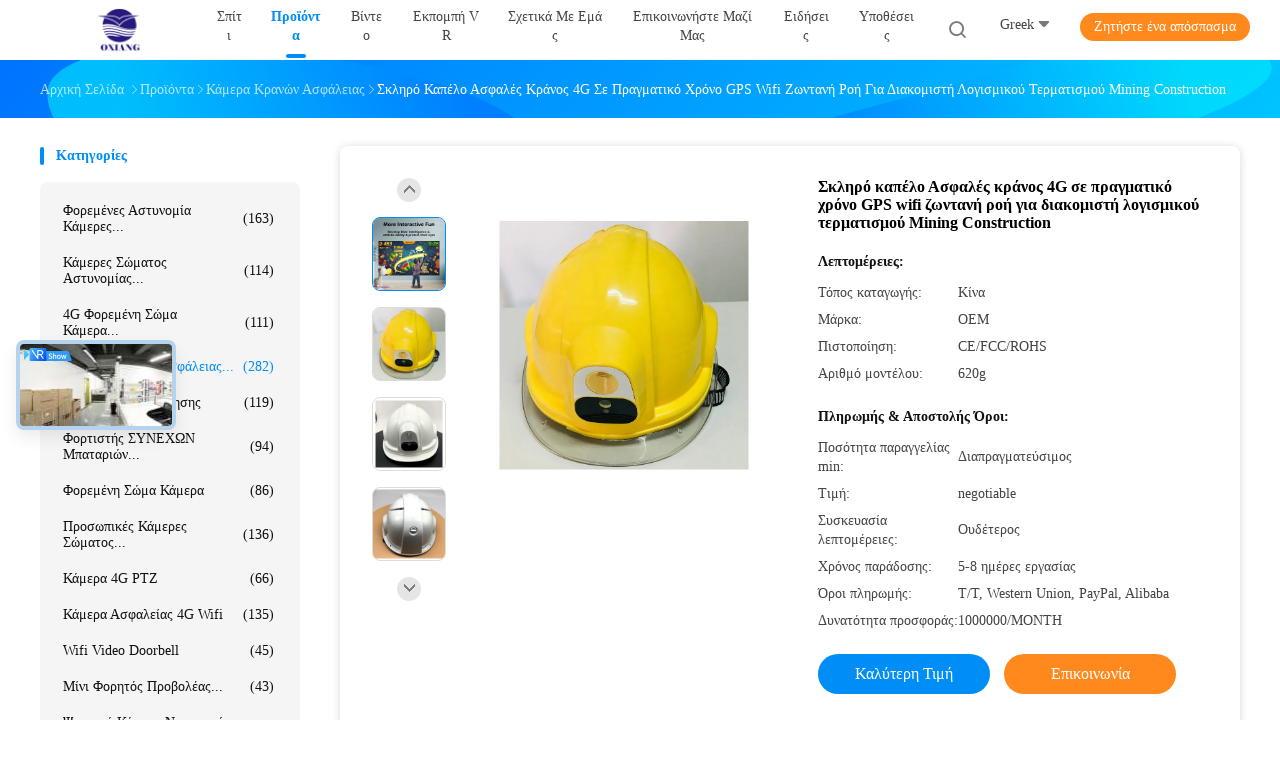

--- FILE ---
content_type: text/html
request_url: https://greek.policeworncameras.com/sale-13103089-hard-hat-safety-helmet-4g-real-time-gps-wifi-live-streaming-for-mining-construction-end-software-ser.html
body_size: 45647
content:

<!DOCTYPE html>
<html lang="el">
<head>
	<meta charset="utf-8">
	<meta http-equiv="X-UA-Compatible" content="IE=edge">
	<meta name="viewport" content="width=device-width, initial-scale=1.0">
    <title>Σκληρό καπέλο Ασφαλές κράνος 4G σε πραγματικό χρόνο GPS wifi ζωντανή ροή για διακομιστή λογισμικού τερματισμού Mining Construction</title>
	    <meta name="keywords" content="A7 προβολέας των μίνι οδηγήσεων πυρήνων, προβολέας των μίνι οδηγήσεων 1.2G GPU, MP21080P φορητός τηλεφωνικός προβολέας, Κάμερα κρανών ασφάλειας" />
            <meta name="description" content="υψηλή ποιότητα Σκληρό καπέλο Ασφαλές κράνος 4G σε πραγματικό χρόνο GPS wifi ζωντανή ροή για διακομιστή λογισμικού τερματισμού Mining Construction Από την Κίνα, Η κύρια αγορά προϊόντων της Κίνας A7 προβολέας των μίνι οδηγήσεων πυρήνων Προϊόν, με αυστηρό ποιοτικό έλεγχο προβολέας των μίνι οδηγήσεων 1.2G GPU εργοστάσια, 404: Not Found MP21080P φορητός τηλεφωνικός προβολέας προϊόντα." />
    				<link rel='preload'
					  href=/photo/policeworncameras/sitetpl/style/common.css?ver=1750730307 as='style'><link type='text/css' rel='stylesheet'
					  href=/photo/policeworncameras/sitetpl/style/common.css?ver=1750730307 media='all'><meta property="og:title" content="Σκληρό καπέλο Ασφαλές κράνος 4G σε πραγματικό χρόνο GPS wifi ζωντανή ροή για διακομιστή λογισμικού τερματισμού Mining Construction" />
<meta property="og:description" content="υψηλή ποιότητα Σκληρό καπέλο Ασφαλές κράνος 4G σε πραγματικό χρόνο GPS wifi ζωντανή ροή για διακομιστή λογισμικού τερματισμού Mining Construction Από την Κίνα, Η κύρια αγορά προϊόντων της Κίνας A7 προβολέας των μίνι οδηγήσεων πυρήνων Προϊόν, με αυστηρό ποιοτικό έλεγχο προβολέας των μίνι οδηγήσεων 1.2G GPU εργοστάσια, 404: Not Found MP21080P φορητός τηλεφωνικός προβολέας προϊόντα." />
<meta property="og:type" content="product" />
<meta property="og:availability" content="instock" />
<meta property="og:site_name" content="Shenzhen Ouxiang Electronic Co., Ltd." />
<meta property="og:url" content="https://greek.policeworncameras.com/sale-13103089-hard-hat-safety-helmet-4g-real-time-gps-wifi-live-streaming-for-mining-construction-end-software-ser.html" />
<meta property="og:image" content="https://greek.policeworncameras.com/photo/ps99088556-hard_hat_safety_helmet_4g_real_time_gps_wifi_live_streaming_for_mining_construction_end_software_server.jpg" />
<link rel="canonical" href="https://greek.policeworncameras.com/sale-13103089-hard-hat-safety-helmet-4g-real-time-gps-wifi-live-streaming-for-mining-construction-end-software-ser.html" />
<link rel="alternate" href="https://m.greek.policeworncameras.com/sale-13103089-hard-hat-safety-helmet-4g-real-time-gps-wifi-live-streaming-for-mining-construction-end-software-ser.html" media="only screen and (max-width: 640px)" />
<link rel="stylesheet" type="text/css" href="/js/guidefirstcommon.css" />
<style type="text/css">
/*<![CDATA[*/
.consent__cookie {position: fixed;top: 0;left: 0;width: 100%;height: 0%;z-index: 100000;}.consent__cookie_bg {position: fixed;top: 0;left: 0;width: 100%;height: 100%;background: #000;opacity: .6;display: none }.consent__cookie_rel {position: fixed;bottom:0;left: 0;width: 100%;background: #fff;display: -webkit-box;display: -ms-flexbox;display: flex;flex-wrap: wrap;padding: 24px 80px;-webkit-box-sizing: border-box;box-sizing: border-box;-webkit-box-pack: justify;-ms-flex-pack: justify;justify-content: space-between;-webkit-transition: all ease-in-out .3s;transition: all ease-in-out .3s }.consent__close {position: absolute;top: 20px;right: 20px;cursor: pointer }.consent__close svg {fill: #777 }.consent__close:hover svg {fill: #000 }.consent__cookie_box {flex: 1;word-break: break-word;}.consent__warm {color: #777;font-size: 16px;margin-bottom: 12px;line-height: 19px }.consent__title {color: #333;font-size: 20px;font-weight: 600;margin-bottom: 12px;line-height: 23px }.consent__itxt {color: #333;font-size: 14px;margin-bottom: 12px;display: -webkit-box;display: -ms-flexbox;display: flex;-webkit-box-align: center;-ms-flex-align: center;align-items: center }.consent__itxt i {display: -webkit-inline-box;display: -ms-inline-flexbox;display: inline-flex;width: 28px;height: 28px;border-radius: 50%;background: #e0f9e9;margin-right: 8px;-webkit-box-align: center;-ms-flex-align: center;align-items: center;-webkit-box-pack: center;-ms-flex-pack: center;justify-content: center }.consent__itxt svg {fill: #3ca860 }.consent__txt {color: #a6a6a6;font-size: 14px;margin-bottom: 8px;line-height: 17px }.consent__btns {display: -webkit-box;display: -ms-flexbox;display: flex;-webkit-box-orient: vertical;-webkit-box-direction: normal;-ms-flex-direction: column;flex-direction: column;-webkit-box-pack: center;-ms-flex-pack: center;justify-content: center;flex-shrink: 0;}.consent__btn {width: 280px;height: 40px;line-height: 40px;text-align: center;background: #3ca860;color: #fff;border-radius: 4px;margin: 8px 0;-webkit-box-sizing: border-box;box-sizing: border-box;cursor: pointer;font-size:14px}.consent__btn:hover {background: #00823b }.consent__btn.empty {color: #3ca860;border: 1px solid #3ca860;background: #fff }.consent__btn.empty:hover {background: #3ca860;color: #fff }.open .consent__cookie_bg {display: block }.open .consent__cookie_rel {bottom: 0 }@media (max-width: 760px) {.consent__btns {width: 100%;align-items: center;}.consent__cookie_rel {padding: 20px 24px }}.consent__cookie.open {display: block;}.consent__cookie {display: none;}
/*]]>*/
</style>
<style type="text/css">
/*<![CDATA[*/
@media only screen and (max-width:640px){.contact_now_dialog .content-wrap .desc{background-image:url(/images/cta_images/bg_s.png) !important}}.contact_now_dialog .content-wrap .content-wrap_header .cta-close{background-image:url(/images/cta_images/sprite.png) !important}.contact_now_dialog .content-wrap .desc{background-image:url(/images/cta_images/bg_l.png) !important}.contact_now_dialog .content-wrap .cta-btn i{background-image:url(/images/cta_images/sprite.png) !important}.contact_now_dialog .content-wrap .head-tip img{content:url(/images/cta_images/cta_contact_now.png) !important}.cusim{background-image:url(/images/imicon/im.svg) !important}.cuswa{background-image:url(/images/imicon/wa.png) !important}.cusall{background-image:url(/images/imicon/allchat.svg) !important}
/*]]>*/
</style>
<script type="text/javascript" src="/js/guidefirstcommon.js"></script>
<script type="text/javascript">
/*<![CDATA[*/
window.isvideotpl = 0;window.detailurl = '';
var colorUrl = '';var isShowGuide = 2;var showGuideColor = 0;var im_appid = 10003;var im_msg="Good day, what product are you looking for?";

var cta_cid = 36606;var use_defaulProductInfo = 1;var cta_pid = 13103089;var test_company = 0;var webim_domain = '';var company_type = 0;var cta_equipment = 'pc'; var setcookie = 'setwebimCookie(47335,13103089,0)'; var whatsapplink = "https://wa.me/8613554875373?text=Hi%2C+I%27m+interested+in+%CE%A3%CE%BA%CE%BB%CE%B7%CF%81%CF%8C+%CE%BA%CE%B1%CF%80%CE%AD%CE%BB%CE%BF+%CE%91%CF%83%CF%86%CE%B1%CE%BB%CE%AD%CF%82+%CE%BA%CF%81%CE%AC%CE%BD%CE%BF%CF%82+4G+%CF%83%CE%B5+%CF%80%CF%81%CE%B1%CE%B3%CE%BC%CE%B1%CF%84%CE%B9%CE%BA%CF%8C+%CF%87%CF%81%CF%8C%CE%BD%CE%BF+GPS+wifi+%CE%B6%CF%89%CE%BD%CF%84%CE%B1%CE%BD%CE%AE+%CF%81%CE%BF%CE%AE+%CE%B3%CE%B9%CE%B1+%CE%B4%CE%B9%CE%B1%CE%BA%CE%BF%CE%BC%CE%B9%CF%83%CF%84%CE%AE+%CE%BB%CE%BF%CE%B3%CE%B9%CF%83%CE%BC%CE%B9%CE%BA%CE%BF%CF%8D+%CF%84%CE%B5%CF%81%CE%BC%CE%B1%CF%84%CE%B9%CF%83%CE%BC%CE%BF%CF%8D+Mining+Construction."; function insertMeta(){var str = '<meta name="mobile-web-app-capable" content="yes" /><meta name="viewport" content="width=device-width, initial-scale=1.0" />';document.head.insertAdjacentHTML('beforeend',str);} var element = document.querySelector('a.footer_webim_a[href="/webim/webim_tab.html"]');if (element) {element.parentNode.removeChild(element);}

var colorUrl = '';
var aisearch = 0;
var selfUrl = '';
window.playerReportUrl='/vod/view_count/report';
var query_string = ["Products","Detail"];
var g_tp = '';
var customtplcolor = 99702;
var str_chat = 'Τσάτ';
				var str_call_now = 'Τηλεφώνησε τώρα.';
var str_chat_now = 'Μιλήστε τώρα.';
var str_contact1 = 'Πάρτε την καλύτερη τιμή';var str_chat_lang='greek';var str_contact2 = 'Πάρτε την τιμή';var str_contact2 = 'Η καλύτερη τιμή';var str_contact = 'επικοινωνία';
window.predomainsub = "";
/*]]>*/
</script>
</head>
<body>
<img src="/logo.gif" style="display:none" alt="logo"/>
<a style="display: none!important;" title="Shenzhen Ouxiang Electronic Co., Ltd." class="float-inquiry" href="/contactnow.html" onclick='setinquiryCookie("{\"showproduct\":1,\"pid\":\"13103089\",\"name\":\"\\u03a3\\u03ba\\u03bb\\u03b7\\u03c1\\u03cc \\u03ba\\u03b1\\u03c0\\u03ad\\u03bb\\u03bf \\u0391\\u03c3\\u03c6\\u03b1\\u03bb\\u03ad\\u03c2 \\u03ba\\u03c1\\u03ac\\u03bd\\u03bf\\u03c2 4G \\u03c3\\u03b5 \\u03c0\\u03c1\\u03b1\\u03b3\\u03bc\\u03b1\\u03c4\\u03b9\\u03ba\\u03cc \\u03c7\\u03c1\\u03cc\\u03bd\\u03bf GPS wifi \\u03b6\\u03c9\\u03bd\\u03c4\\u03b1\\u03bd\\u03ae \\u03c1\\u03bf\\u03ae \\u03b3\\u03b9\\u03b1 \\u03b4\\u03b9\\u03b1\\u03ba\\u03bf\\u03bc\\u03b9\\u03c3\\u03c4\\u03ae \\u03bb\\u03bf\\u03b3\\u03b9\\u03c3\\u03bc\\u03b9\\u03ba\\u03bf\\u03cd \\u03c4\\u03b5\\u03c1\\u03bc\\u03b1\\u03c4\\u03b9\\u03c3\\u03bc\\u03bf\\u03cd Mining Construction\",\"source_url\":\"\\/sale-13103089-hard-hat-safety-helmet-4g-real-time-gps-wifi-live-streaming-for-mining-construction-end-software-ser.html\",\"picurl\":\"\\/photo\\/pd99088556-hard_hat_safety_helmet_4g_real_time_gps_wifi_live_streaming_for_mining_construction_end_software_server.jpg\",\"propertyDetail\":[[\"\\u03a0\\u03c1\\u03bf\\u03b2\\u03bf\\u03bb\\u03ad\\u03b1\\u03c2\",\"\\u03bf\\u03b8\\u03cc\\u03bd\\u03b7 \\u03c5\\u03b3\\u03c1\\u03bf\\u03cd \\u03ba\\u03c1\\u03c5\\u03c3\\u03c4\\u03ac\\u03bb\\u03bb\\u03bf\\u03c5\"],[\"\\u03a6\\u03c9\\u03c2\",\"LED\"],[\"\\u039c\\u03c0\\u03b1\\u03c4\\u03b1\\u03c1\\u03af\\u03b1\",\"4200 mah\"],[\"\\u039c\\u03bd\\u03ae\\u03bc\\u03b7\",\"32 GB\"]],\"company_name\":null,\"picurl_c\":\"\\/photo\\/pc99088556-hard_hat_safety_helmet_4g_real_time_gps_wifi_live_streaming_for_mining_construction_end_software_server.jpg\",\"price\":\"negotiable\",\"username\":\"Kevin\",\"viewTime\":\"\\u03a4\\u03b5\\u03bb\\u03b5\\u03c5\\u03c4\\u03b1\\u03af\\u03b1 \\u0395\\u03af\\u03c3\\u03bf\\u03b4\\u03bf\\u03c2 : 6 \\u03ce\\u03c1\\u03b5\\u03c2 54 minuts \\u03c0\\u03c1\\u03b9\\u03bd\",\"subject\":\"\\u0395\\u03bd\\u03b4\\u03b9\\u03b1\\u03c6\\u03ad\\u03c1\\u03bf\\u03bc\\u03b1\\u03b9 \\u03b3\\u03b9\\u03b1 \\u03c3\\u03b1\\u03c2 \\u03a3\\u03ba\\u03bb\\u03b7\\u03c1\\u03cc \\u03ba\\u03b1\\u03c0\\u03ad\\u03bb\\u03bf \\u0391\\u03c3\\u03c6\\u03b1\\u03bb\\u03ad\\u03c2 \\u03ba\\u03c1\\u03ac\\u03bd\\u03bf\\u03c2 4G \\u03c3\\u03b5 \\u03c0\\u03c1\\u03b1\\u03b3\\u03bc\\u03b1\\u03c4\\u03b9\\u03ba\\u03cc \\u03c7\\u03c1\\u03cc\\u03bd\\u03bf GPS wifi \\u03b6\\u03c9\\u03bd\\u03c4\\u03b1\\u03bd\\u03ae \\u03c1\\u03bf\\u03ae \\u03b3\\u03b9\\u03b1 \\u03b4\\u03b9\\u03b1\\u03ba\\u03bf\\u03bc\\u03b9\\u03c3\\u03c4\\u03ae \\u03bb\\u03bf\\u03b3\\u03b9\\u03c3\\u03bc\\u03b9\\u03ba\\u03bf\\u03cd \\u03c4\\u03b5\\u03c1\\u03bc\\u03b1\\u03c4\\u03b9\\u03c3\\u03bc\\u03bf\\u03cd Mining Construction\",\"countrycode\":\"\"}");'></a>
<script>
var originProductInfo = '';
var originProductInfo = {"showproduct":1,"pid":"13103089","name":"\u03a3\u03ba\u03bb\u03b7\u03c1\u03cc \u03ba\u03b1\u03c0\u03ad\u03bb\u03bf \u0391\u03c3\u03c6\u03b1\u03bb\u03ad\u03c2 \u03ba\u03c1\u03ac\u03bd\u03bf\u03c2 4G \u03c3\u03b5 \u03c0\u03c1\u03b1\u03b3\u03bc\u03b1\u03c4\u03b9\u03ba\u03cc \u03c7\u03c1\u03cc\u03bd\u03bf GPS wifi \u03b6\u03c9\u03bd\u03c4\u03b1\u03bd\u03ae \u03c1\u03bf\u03ae \u03b3\u03b9\u03b1 \u03b4\u03b9\u03b1\u03ba\u03bf\u03bc\u03b9\u03c3\u03c4\u03ae \u03bb\u03bf\u03b3\u03b9\u03c3\u03bc\u03b9\u03ba\u03bf\u03cd \u03c4\u03b5\u03c1\u03bc\u03b1\u03c4\u03b9\u03c3\u03bc\u03bf\u03cd Mining Construction","source_url":"\/sale-13103089-hard-hat-safety-helmet-4g-real-time-gps-wifi-live-streaming-for-mining-construction-end-software-ser.html","picurl":"\/photo\/pd99088556-hard_hat_safety_helmet_4g_real_time_gps_wifi_live_streaming_for_mining_construction_end_software_server.jpg","propertyDetail":[["\u03a0\u03c1\u03bf\u03b2\u03bf\u03bb\u03ad\u03b1\u03c2","\u03bf\u03b8\u03cc\u03bd\u03b7 \u03c5\u03b3\u03c1\u03bf\u03cd \u03ba\u03c1\u03c5\u03c3\u03c4\u03ac\u03bb\u03bb\u03bf\u03c5"],["\u03a6\u03c9\u03c2","LED"],["\u039c\u03c0\u03b1\u03c4\u03b1\u03c1\u03af\u03b1","4200 mah"],["\u039c\u03bd\u03ae\u03bc\u03b7","32 GB"]],"company_name":null,"picurl_c":"\/photo\/pc99088556-hard_hat_safety_helmet_4g_real_time_gps_wifi_live_streaming_for_mining_construction_end_software_server.jpg","price":"negotiable","username":"Kevin","viewTime":"\u03a4\u03b5\u03bb\u03b5\u03c5\u03c4\u03b1\u03af\u03b1 \u0395\u03af\u03c3\u03bf\u03b4\u03bf\u03c2 : 0 \u03ce\u03c1\u03b5\u03c2 54 minuts \u03c0\u03c1\u03b9\u03bd","subject":"\u03a0\u03bf\u03b9\u03bf\u03c2 \u03b5\u03af\u03bd\u03b1\u03b9 \u03bf \u03c7\u03c1\u03cc\u03bd\u03bf\u03c2 \u03c0\u03b1\u03c1\u03ac\u03b4\u03bf\u03c3\u03b7\u03c2 \u03b3\u03b9\u03b1 \u03c4\u03b7\u03bd \u03a3\u03ba\u03bb\u03b7\u03c1\u03cc \u03ba\u03b1\u03c0\u03ad\u03bb\u03bf \u0391\u03c3\u03c6\u03b1\u03bb\u03ad\u03c2 \u03ba\u03c1\u03ac\u03bd\u03bf\u03c2 4G \u03c3\u03b5 \u03c0\u03c1\u03b1\u03b3\u03bc\u03b1\u03c4\u03b9\u03ba\u03cc \u03c7\u03c1\u03cc\u03bd\u03bf GPS wifi \u03b6\u03c9\u03bd\u03c4\u03b1\u03bd\u03ae \u03c1\u03bf\u03ae \u03b3\u03b9\u03b1 \u03b4\u03b9\u03b1\u03ba\u03bf\u03bc\u03b9\u03c3\u03c4\u03ae \u03bb\u03bf\u03b3\u03b9\u03c3\u03bc\u03b9\u03ba\u03bf\u03cd \u03c4\u03b5\u03c1\u03bc\u03b1\u03c4\u03b9\u03c3\u03bc\u03bf\u03cd Mining Construction;","countrycode":""};
var save_url = "/contactsave.html";
var update_url = "/updateinquiry.html";
var productInfo = {};
var defaulProductInfo = {};
var myDate = new Date();
var curDate = myDate.getFullYear()+'-'+(parseInt(myDate.getMonth())+1)+'-'+myDate.getDate();
var message = '';
var default_pop = 1;
var leaveMessageDialog = document.getElementsByClassName('leave-message-dialog')[0]; // 获取弹层
var _$$ = function (dom) {
    return document.querySelectorAll(dom);
};
resInfo = originProductInfo;
resInfo['name'] = resInfo['name'] || '';
defaulProductInfo.pid = resInfo['pid'];
defaulProductInfo.productName = resInfo['name'] ?? '';
defaulProductInfo.productInfo = resInfo['propertyDetail'];
defaulProductInfo.productImg = resInfo['picurl_c'];
defaulProductInfo.subject = resInfo['subject'] ?? '';
defaulProductInfo.productImgAlt = resInfo['name'] ?? '';
var inquirypopup_tmp = 1;
var message = 'Αγαπητός,'+'\r\n'+"Ik ben geïnteresseerd"+' '+trim(resInfo['name'])+", θα μπορούσατε να μου στείλετε περισσότερες λεπτομέρειες όπως τύπος, μέγεθος, MOQ, υλικό κ.λπ."+'\r\n'+"Ευχαριστώ!"+'\r\n'+"Wachten op je antwoord.";
var message_1 = 'Αγαπητός,'+'\r\n'+"Ik ben geïnteresseerd"+' '+trim(resInfo['name'])+", θα μπορούσατε να μου στείλετε περισσότερες λεπτομέρειες όπως τύπος, μέγεθος, MOQ, υλικό κ.λπ."+'\r\n'+"Ευχαριστώ!"+'\r\n'+"Wachten op je antwoord.";
var message_2 = 'Γεια,'+'\r\n'+"Ψάχνω για"+' '+trim(resInfo['name'])+", στείλτε μου την τιμή, τις προδιαγραφές και την εικόνα."+'\r\n'+"Η γρήγορη απάντησή σας θα εκτιμηθεί ιδιαίτερα."+'\r\n'+"Μη διστάσετε να επικοινωνήσετε μαζί μου για περισσότερες πληροφορίες."+'\r\n'+"Ευχαριστώ πολύ.";
var message_3 = 'Γεια,'+'\r\n'+trim(resInfo['name'])+' '+"ανταποκρίνεται στις προσδοκίες μου."+'\r\n'+"Δώστε μου την καλύτερη τιμή και μερικές άλλες πληροφορίες για το προϊόν."+'\r\n'+"Μη διστάσετε να επικοινωνήσετε μαζί μου μέσω του ταχυδρομείου μου."+'\r\n'+"Ευχαριστώ πολύ.";

var message_4 = 'Αγαπητός,'+'\r\n'+"Ποια είναι η τιμή FOB στο δικό σας"+' '+trim(resInfo['name'])+'?'+'\r\n'+"Ποιο είναι το πλησιέστερο όνομα θύρας;"+'\r\n'+"Απαντήστε μου το συντομότερο δυνατό, θα ήταν καλύτερα να μοιραστείτε περισσότερες πληροφορίες."+'\r\n'+"Χαιρετισμοί!";
var message_5 = 'Γεια σου,'+'\r\n'+"Με ενδιαφέρει πολύ"+' '+trim(resInfo['name'])+'.'+'\r\n'+"Παρακαλώ στείλτε μου τα στοιχεία του προϊόντος σας."+'\r\n'+"Ανυπομονώ για τη γρήγορη απάντησή σας."+'\r\n'+"Μη διστάσετε να επικοινωνήσετε μαζί μου μέσω ταχυδρομείου."+'\r\n'+"Χαιρετισμοί!";

var message_6 = 'Αγαπητός,'+'\r\n'+"Δώστε μας πληροφορίες για το δικό σας"+' '+trim(resInfo['name'])+", όπως τύπος, μέγεθος, υλικό και φυσικά η καλύτερη τιμή."+'\r\n'+"Ανυπομονώ για τη γρήγορη απάντησή σας."+'\r\n'+"Σας ευχαριστούμε!";
var message_7 = 'Αγαπητός,'+'\r\n'+"Μπορείτε να προμηθευτείτε"+' '+trim(resInfo['name'])+" για εμάς?"+'\r\n'+"Πρώτα θέλουμε τιμοκατάλογο και μερικές λεπτομέρειες προϊόντος."+'\r\n'+"Ελπίζω να λάβω απάντηση το συντομότερο δυνατόν και προσβλέπω στη συνεργασία."+'\r\n'+"Ευχαριστώ πολύ.";
var message_8 = 'γεια,'+'\r\n'+"Ψάχνω για"+' '+trim(resInfo['name'])+", παρακαλώ δώστε μου πιο λεπτομερείς πληροφορίες για το προϊόν."+'\r\n'+"Ανυπομονώ για την απάντησή σου."+'\r\n'+"Σας ευχαριστούμε!";
var message_9 = 'Γεια,'+'\r\n'+"Τα δικα σου"+' '+trim(resInfo['name'])+" πληροί τις απαιτήσεις μου πολύ καλά."+'\r\n'+"Παρακαλώ στείλτε μου την τιμή, τις προδιαγραφές και παρόμοιο μοντέλο θα είναι εντάξει."+'\r\n'+"Μη διστάσετε να συνομιλήσετε μαζί μου."+'\r\n'+"Ευχαριστώ!";
var message_10 = 'Αγαπητός,'+'\r\n'+"Θέλω να μάθω περισσότερα για τις λεπτομέρειες και την αναφορά"+' '+trim(resInfo['name'])+'.'+'\r\n'+"Μη διστάσετε να επικοινωνήσετε μαζί μου."+'\r\n'+"Χαιρετισμοί!";

var r = getRandom(1,10);

defaulProductInfo.message = eval("message_"+r);
    defaulProductInfo.message = eval("message_"+r);
        var mytAjax = {

    post: function(url, data, fn) {
        var xhr = new XMLHttpRequest();
        xhr.open("POST", url, true);
        xhr.setRequestHeader("Content-Type", "application/x-www-form-urlencoded;charset=UTF-8");
        xhr.setRequestHeader("X-Requested-With", "XMLHttpRequest");
        xhr.setRequestHeader('Content-Type','text/plain;charset=UTF-8');
        xhr.onreadystatechange = function() {
            if(xhr.readyState == 4 && (xhr.status == 200 || xhr.status == 304)) {
                fn.call(this, xhr.responseText);
            }
        };
        xhr.send(data);
    },

    postform: function(url, data, fn) {
        var xhr = new XMLHttpRequest();
        xhr.open("POST", url, true);
        xhr.setRequestHeader("X-Requested-With", "XMLHttpRequest");
        xhr.onreadystatechange = function() {
            if(xhr.readyState == 4 && (xhr.status == 200 || xhr.status == 304)) {
                fn.call(this, xhr.responseText);
            }
        };
        xhr.send(data);
    }
};
/*window.onload = function(){
    leaveMessageDialog = document.getElementsByClassName('leave-message-dialog')[0];
    if (window.localStorage.recordDialogStatus=='undefined' || (window.localStorage.recordDialogStatus!='undefined' && window.localStorage.recordDialogStatus != curDate)) {
        setTimeout(function(){
            if(parseInt(inquirypopup_tmp%10) == 1){
                creatDialog(defaulProductInfo, 1);
            }
        }, 6000);
    }
};*/
function trim(str)
{
    str = str.replace(/(^\s*)/g,"");
    return str.replace(/(\s*$)/g,"");
};
function getRandom(m,n){
    var num = Math.floor(Math.random()*(m - n) + n);
    return num;
};
function strBtn(param) {

    var starattextarea = document.getElementById("textareamessage").value.length;
    var email = document.getElementById("startEmail").value;

    var default_tip = document.querySelectorAll(".watermark_container").length;
    if (20 < starattextarea && starattextarea < 3000) {
        if(default_tip>0){
            document.getElementById("textareamessage1").parentNode.parentNode.nextElementSibling.style.display = "none";
        }else{
            document.getElementById("textareamessage1").parentNode.nextElementSibling.style.display = "none";
        }

    } else {
        if(default_tip>0){
            document.getElementById("textareamessage1").parentNode.parentNode.nextElementSibling.style.display = "block";
        }else{
            document.getElementById("textareamessage1").parentNode.nextElementSibling.style.display = "block";
        }

        return;
    }

    // var re = /^([a-zA-Z0-9_-])+@([a-zA-Z0-9_-])+\.([a-zA-Z0-9_-])+/i;/*邮箱不区分大小写*/
    var re = /^[a-zA-Z0-9][\w-]*(\.?[\w-]+)*@[a-zA-Z0-9-]+(\.[a-zA-Z0-9]+)+$/i;
    if (!re.test(email)) {
        document.getElementById("startEmail").nextElementSibling.style.display = "block";
        return;
    } else {
        document.getElementById("startEmail").nextElementSibling.style.display = "none";
    }

    var subject = document.getElementById("pop_subject").value;
    var pid = document.getElementById("pop_pid").value;
    var message = document.getElementById("textareamessage").value;
    var sender_email = document.getElementById("startEmail").value;
    var tel = '';
    if (document.getElementById("tel0") != undefined && document.getElementById("tel0") != '')
        tel = document.getElementById("tel0").value;
    var form_serialize = '&tel='+tel;

    form_serialize = form_serialize.replace(/\+/g, "%2B");
    mytAjax.post(save_url,"pid="+pid+"&subject="+subject+"&email="+sender_email+"&message="+(message)+form_serialize,function(res){
        var mes = JSON.parse(res);
        if(mes.status == 200){
            var iid = mes.iid;
            document.getElementById("pop_iid").value = iid;
            document.getElementById("pop_uuid").value = mes.uuid;

            if(typeof gtag_report_conversion === "function"){
                gtag_report_conversion();//执行统计js代码
            }
            if(typeof fbq === "function"){
                fbq('track','Purchase');//执行统计js代码
            }
        }
    });
    for (var index = 0; index < document.querySelectorAll(".dialog-content-pql").length; index++) {
        document.querySelectorAll(".dialog-content-pql")[index].style.display = "none";
    };
    $('#idphonepql').val(tel);
    document.getElementById("dialog-content-pql-id").style.display = "block";
    ;
};
function twoBtnOk(param) {

    var selectgender = document.getElementById("Mr").innerHTML;
    var iid = document.getElementById("pop_iid").value;
    var sendername = document.getElementById("idnamepql").value;
    var senderphone = document.getElementById("idphonepql").value;
    var sendercname = document.getElementById("idcompanypql").value;
    var uuid = document.getElementById("pop_uuid").value;
    var gender = 2;
    if(selectgender == 'Mr.') gender = 0;
    if(selectgender == 'Mrs.') gender = 1;
    var pid = document.getElementById("pop_pid").value;
    var form_serialize = '';

        form_serialize = form_serialize.replace(/\+/g, "%2B");

    mytAjax.post(update_url,"iid="+iid+"&gender="+gender+"&uuid="+uuid+"&name="+(sendername)+"&tel="+(senderphone)+"&company="+(sendercname)+form_serialize,function(res){});

    for (var index = 0; index < document.querySelectorAll(".dialog-content-pql").length; index++) {
        document.querySelectorAll(".dialog-content-pql")[index].style.display = "none";
    };
    document.getElementById("dialog-content-pql-ok").style.display = "block";

};
function toCheckMust(name) {
    $('#'+name+'error').hide();
}
function handClidk(param) {
    var starattextarea = document.getElementById("textareamessage1").value.length;
    var email = document.getElementById("startEmail1").value;
    var default_tip = document.querySelectorAll(".watermark_container").length;
    if (20 < starattextarea && starattextarea < 3000) {
        if(default_tip>0){
            document.getElementById("textareamessage1").parentNode.parentNode.nextElementSibling.style.display = "none";
        }else{
            document.getElementById("textareamessage1").parentNode.nextElementSibling.style.display = "none";
        }

    } else {
        if(default_tip>0){
            document.getElementById("textareamessage1").parentNode.parentNode.nextElementSibling.style.display = "block";
        }else{
            document.getElementById("textareamessage1").parentNode.nextElementSibling.style.display = "block";
        }

        return;
    }

    // var re = /^([a-zA-Z0-9_-])+@([a-zA-Z0-9_-])+\.([a-zA-Z0-9_-])+/i;
    var re = /^[a-zA-Z0-9][\w-]*(\.?[\w-]+)*@[a-zA-Z0-9-]+(\.[a-zA-Z0-9]+)+$/i;
    if (!re.test(email)) {
        document.getElementById("startEmail1").nextElementSibling.style.display = "block";
        return;
    } else {
        document.getElementById("startEmail1").nextElementSibling.style.display = "none";
    }

    var subject = document.getElementById("pop_subject").value;
    var pid = document.getElementById("pop_pid").value;
    var message = document.getElementById("textareamessage1").value;
    var sender_email = document.getElementById("startEmail1").value;
    var form_serialize = tel = '';
    if (document.getElementById("tel1") != undefined && document.getElementById("tel1") != '')
        tel = document.getElementById("tel1").value;
        mytAjax.post(save_url,"email="+sender_email+"&tel="+tel+"&pid="+pid+"&message="+message+"&subject="+subject+form_serialize,function(res){

        var mes = JSON.parse(res);
        if(mes.status == 200){
            var iid = mes.iid;
            document.getElementById("pop_iid").value = iid;
            document.getElementById("pop_uuid").value = mes.uuid;
            if(typeof gtag_report_conversion === "function"){
                gtag_report_conversion();//执行统计js代码
            }
        }

    });
    for (var index = 0; index < document.querySelectorAll(".dialog-content-pql").length; index++) {
        document.querySelectorAll(".dialog-content-pql")[index].style.display = "none";
    };
    $('#idphonepql').val(tel);
    document.getElementById("dialog-content-pql-id").style.display = "block";

};
window.addEventListener('load', function () {
    $('.checkbox-wrap label').each(function(){
        if($(this).find('input').prop('checked')){
            $(this).addClass('on')
        }else {
            $(this).removeClass('on')
        }
    })
    $(document).on('click', '.checkbox-wrap label' , function(ev){
        if (ev.target.tagName.toUpperCase() != 'INPUT') {
            $(this).toggleClass('on')
        }
    })
})

function hand_video(pdata) {
    data = JSON.parse(pdata);
    productInfo.productName = data.productName;
    productInfo.productInfo = data.productInfo;
    productInfo.productImg = data.productImg;
    productInfo.subject = data.subject;

    var message = 'Αγαπητός,'+'\r\n'+"Ik ben geïnteresseerd"+' '+trim(data.productName)+", θα μπορούσατε να μου στείλετε περισσότερες λεπτομέρειες όπως τύπος, μέγεθος, ποσότητα, υλικό κ.λπ."+'\r\n'+"Ευχαριστώ!"+'\r\n'+"Wachten op je antwoord.";

    var message = 'Αγαπητός,'+'\r\n'+"Ik ben geïnteresseerd"+' '+trim(data.productName)+", θα μπορούσατε να μου στείλετε περισσότερες λεπτομέρειες όπως τύπος, μέγεθος, MOQ, υλικό κ.λπ."+'\r\n'+"Ευχαριστώ!"+'\r\n'+"Wachten op je antwoord.";
    var message_1 = 'Αγαπητός,'+'\r\n'+"Ik ben geïnteresseerd"+' '+trim(data.productName)+", θα μπορούσατε να μου στείλετε περισσότερες λεπτομέρειες όπως τύπος, μέγεθος, MOQ, υλικό κ.λπ."+'\r\n'+"Ευχαριστώ!"+'\r\n'+"Wachten op je antwoord.";
    var message_2 = 'Γεια,'+'\r\n'+"Ψάχνω για"+' '+trim(data.productName)+", στείλτε μου την τιμή, τις προδιαγραφές και την εικόνα."+'\r\n'+"Η γρήγορη απάντησή σας θα εκτιμηθεί ιδιαίτερα."+'\r\n'+"Μη διστάσετε να επικοινωνήσετε μαζί μου για περισσότερες πληροφορίες."+'\r\n'+"Ευχαριστώ πολύ.";
    var message_3 = 'Γεια,'+'\r\n'+trim(data.productName)+' '+"ανταποκρίνεται στις προσδοκίες μου."+'\r\n'+"Δώστε μου την καλύτερη τιμή και μερικές άλλες πληροφορίες για το προϊόν."+'\r\n'+"Μη διστάσετε να επικοινωνήσετε μαζί μου μέσω του ταχυδρομείου μου."+'\r\n'+"Ευχαριστώ πολύ.";

    var message_4 = 'Αγαπητός,'+'\r\n'+"Ποια είναι η τιμή FOB στο δικό σας"+' '+trim(data.productName)+'?'+'\r\n'+"Ποιο είναι το πλησιέστερο όνομα θύρας;"+'\r\n'+"Απαντήστε μου το συντομότερο δυνατό, θα ήταν καλύτερα να μοιραστείτε περισσότερες πληροφορίες."+'\r\n'+"Χαιρετισμοί!";
    var message_5 = 'Γεια σου,'+'\r\n'+"Με ενδιαφέρει πολύ"+' '+trim(data.productName)+'.'+'\r\n'+"Παρακαλώ στείλτε μου τα στοιχεία του προϊόντος σας."+'\r\n'+"Ανυπομονώ για τη γρήγορη απάντησή σας."+'\r\n'+"Μη διστάσετε να επικοινωνήσετε μαζί μου μέσω ταχυδρομείου."+'\r\n'+"Χαιρετισμοί!";

    var message_6 = 'Αγαπητός,'+'\r\n'+"Δώστε μας πληροφορίες για το δικό σας"+' '+trim(data.productName)+", όπως τύπος, μέγεθος, υλικό και φυσικά η καλύτερη τιμή."+'\r\n'+"Ανυπομονώ για τη γρήγορη απάντησή σας."+'\r\n'+"Σας ευχαριστούμε!";
    var message_7 = 'Αγαπητός,'+'\r\n'+"Μπορείτε να προμηθευτείτε"+' '+trim(data.productName)+" για εμάς?"+'\r\n'+"Πρώτα θέλουμε τιμοκατάλογο και μερικές λεπτομέρειες προϊόντος."+'\r\n'+"Ελπίζω να λάβω απάντηση το συντομότερο δυνατόν και προσβλέπω στη συνεργασία."+'\r\n'+"Ευχαριστώ πολύ.";
    var message_8 = 'γεια,'+'\r\n'+"Ψάχνω για"+' '+trim(data.productName)+", παρακαλώ δώστε μου πιο λεπτομερείς πληροφορίες για το προϊόν."+'\r\n'+"Ανυπομονώ για την απάντησή σου."+'\r\n'+"Σας ευχαριστούμε!";
    var message_9 = 'Γεια,'+'\r\n'+"Τα δικα σου"+' '+trim(data.productName)+" πληροί τις απαιτήσεις μου πολύ καλά."+'\r\n'+"Παρακαλώ στείλτε μου την τιμή, τις προδιαγραφές και παρόμοιο μοντέλο θα είναι εντάξει."+'\r\n'+"Μη διστάσετε να συνομιλήσετε μαζί μου."+'\r\n'+"Ευχαριστώ!";
    var message_10 = 'Αγαπητός,'+'\r\n'+"Θέλω να μάθω περισσότερα για τις λεπτομέρειες και την αναφορά"+' '+trim(data.productName)+'.'+'\r\n'+"Μη διστάσετε να επικοινωνήσετε μαζί μου."+'\r\n'+"Χαιρετισμοί!";

    var r = getRandom(1,10);

    productInfo.message = eval("message_"+r);
            if(parseInt(inquirypopup_tmp/10) == 1){
        productInfo.message = "";
    }
    productInfo.pid = data.pid;
    creatDialog(productInfo, 2);
};

function handDialog(pdata) {
    data = JSON.parse(pdata);
    productInfo.productName = data.productName;
    productInfo.productInfo = data.productInfo;
    productInfo.productImg = data.productImg;
    productInfo.subject = data.subject;

    var message = 'Αγαπητός,'+'\r\n'+"Ik ben geïnteresseerd"+' '+trim(data.productName)+", θα μπορούσατε να μου στείλετε περισσότερες λεπτομέρειες όπως τύπος, μέγεθος, ποσότητα, υλικό κ.λπ."+'\r\n'+"Ευχαριστώ!"+'\r\n'+"Wachten op je antwoord.";

    var message = 'Αγαπητός,'+'\r\n'+"Ik ben geïnteresseerd"+' '+trim(data.productName)+", θα μπορούσατε να μου στείλετε περισσότερες λεπτομέρειες όπως τύπος, μέγεθος, MOQ, υλικό κ.λπ."+'\r\n'+"Ευχαριστώ!"+'\r\n'+"Wachten op je antwoord.";
    var message_1 = 'Αγαπητός,'+'\r\n'+"Ik ben geïnteresseerd"+' '+trim(data.productName)+", θα μπορούσατε να μου στείλετε περισσότερες λεπτομέρειες όπως τύπος, μέγεθος, MOQ, υλικό κ.λπ."+'\r\n'+"Ευχαριστώ!"+'\r\n'+"Wachten op je antwoord.";
    var message_2 = 'Γεια,'+'\r\n'+"Ψάχνω για"+' '+trim(data.productName)+", στείλτε μου την τιμή, τις προδιαγραφές και την εικόνα."+'\r\n'+"Η γρήγορη απάντησή σας θα εκτιμηθεί ιδιαίτερα."+'\r\n'+"Μη διστάσετε να επικοινωνήσετε μαζί μου για περισσότερες πληροφορίες."+'\r\n'+"Ευχαριστώ πολύ.";
    var message_3 = 'Γεια,'+'\r\n'+trim(data.productName)+' '+"ανταποκρίνεται στις προσδοκίες μου."+'\r\n'+"Δώστε μου την καλύτερη τιμή και μερικές άλλες πληροφορίες για το προϊόν."+'\r\n'+"Μη διστάσετε να επικοινωνήσετε μαζί μου μέσω του ταχυδρομείου μου."+'\r\n'+"Ευχαριστώ πολύ.";

    var message_4 = 'Αγαπητός,'+'\r\n'+"Ποια είναι η τιμή FOB στο δικό σας"+' '+trim(data.productName)+'?'+'\r\n'+"Ποιο είναι το πλησιέστερο όνομα θύρας;"+'\r\n'+"Απαντήστε μου το συντομότερο δυνατό, θα ήταν καλύτερα να μοιραστείτε περισσότερες πληροφορίες."+'\r\n'+"Χαιρετισμοί!";
    var message_5 = 'Γεια σου,'+'\r\n'+"Με ενδιαφέρει πολύ"+' '+trim(data.productName)+'.'+'\r\n'+"Παρακαλώ στείλτε μου τα στοιχεία του προϊόντος σας."+'\r\n'+"Ανυπομονώ για τη γρήγορη απάντησή σας."+'\r\n'+"Μη διστάσετε να επικοινωνήσετε μαζί μου μέσω ταχυδρομείου."+'\r\n'+"Χαιρετισμοί!";

    var message_6 = 'Αγαπητός,'+'\r\n'+"Δώστε μας πληροφορίες για το δικό σας"+' '+trim(data.productName)+", όπως τύπος, μέγεθος, υλικό και φυσικά η καλύτερη τιμή."+'\r\n'+"Ανυπομονώ για τη γρήγορη απάντησή σας."+'\r\n'+"Σας ευχαριστούμε!";
    var message_7 = 'Αγαπητός,'+'\r\n'+"Μπορείτε να προμηθευτείτε"+' '+trim(data.productName)+" για εμάς?"+'\r\n'+"Πρώτα θέλουμε τιμοκατάλογο και μερικές λεπτομέρειες προϊόντος."+'\r\n'+"Ελπίζω να λάβω απάντηση το συντομότερο δυνατόν και προσβλέπω στη συνεργασία."+'\r\n'+"Ευχαριστώ πολύ.";
    var message_8 = 'γεια,'+'\r\n'+"Ψάχνω για"+' '+trim(data.productName)+", παρακαλώ δώστε μου πιο λεπτομερείς πληροφορίες για το προϊόν."+'\r\n'+"Ανυπομονώ για την απάντησή σου."+'\r\n'+"Σας ευχαριστούμε!";
    var message_9 = 'Γεια,'+'\r\n'+"Τα δικα σου"+' '+trim(data.productName)+" πληροί τις απαιτήσεις μου πολύ καλά."+'\r\n'+"Παρακαλώ στείλτε μου την τιμή, τις προδιαγραφές και παρόμοιο μοντέλο θα είναι εντάξει."+'\r\n'+"Μη διστάσετε να συνομιλήσετε μαζί μου."+'\r\n'+"Ευχαριστώ!";
    var message_10 = 'Αγαπητός,'+'\r\n'+"Θέλω να μάθω περισσότερα για τις λεπτομέρειες και την αναφορά"+' '+trim(data.productName)+'.'+'\r\n'+"Μη διστάσετε να επικοινωνήσετε μαζί μου."+'\r\n'+"Χαιρετισμοί!";

    var r = getRandom(1,10);
    productInfo.message = eval("message_"+r);
            if(parseInt(inquirypopup_tmp/10) == 1){
        productInfo.message = "";
    }
    productInfo.pid = data.pid;
    creatDialog(productInfo, 2);
};

function closepql(param) {

    leaveMessageDialog.style.display = 'none';
};

function closepql2(param) {

    for (var index = 0; index < document.querySelectorAll(".dialog-content-pql").length; index++) {
        document.querySelectorAll(".dialog-content-pql")[index].style.display = "none";
    };
    document.getElementById("dialog-content-pql-ok").style.display = "block";
};

function decodeHtmlEntities(str) {
    var tempElement = document.createElement('div');
    tempElement.innerHTML = str;
    return tempElement.textContent || tempElement.innerText || '';
}

function initProduct(productInfo,type){

    productInfo.productName = decodeHtmlEntities(productInfo.productName);
    productInfo.message = decodeHtmlEntities(productInfo.message);

    leaveMessageDialog = document.getElementsByClassName('leave-message-dialog')[0];
    leaveMessageDialog.style.display = "block";
    if(type == 3){
        var popinquiryemail = document.getElementById("popinquiryemail").value;
        _$$("#startEmail1")[0].value = popinquiryemail;
    }else{
        _$$("#startEmail1")[0].value = "";
    }
    _$$("#startEmail")[0].value = "";
    _$$("#idnamepql")[0].value = "";
    _$$("#idphonepql")[0].value = "";
    _$$("#idcompanypql")[0].value = "";

    _$$("#pop_pid")[0].value = productInfo.pid;
    _$$("#pop_subject")[0].value = productInfo.subject;
    
    if(parseInt(inquirypopup_tmp/10) == 1){
        productInfo.message = "";
    }

    _$$("#textareamessage1")[0].value = productInfo.message;
    _$$("#textareamessage")[0].value = productInfo.message;

    _$$("#dialog-content-pql-id .titlep")[0].innerHTML = productInfo.productName;
    _$$("#dialog-content-pql-id img")[0].setAttribute("src", productInfo.productImg);
    _$$("#dialog-content-pql-id img")[0].setAttribute("alt", productInfo.productImgAlt);

    _$$("#dialog-content-pql-id-hand img")[0].setAttribute("src", productInfo.productImg);
    _$$("#dialog-content-pql-id-hand img")[0].setAttribute("alt", productInfo.productImgAlt);
    _$$("#dialog-content-pql-id-hand .titlep")[0].innerHTML = productInfo.productName;

    if (productInfo.productInfo.length > 0) {
        var ul2, ul;
        ul = document.createElement("ul");
        for (var index = 0; index < productInfo.productInfo.length; index++) {
            var el = productInfo.productInfo[index];
            var li = document.createElement("li");
            var span1 = document.createElement("span");
            span1.innerHTML = el[0] + ":";
            var span2 = document.createElement("span");
            span2.innerHTML = el[1];
            li.appendChild(span1);
            li.appendChild(span2);
            ul.appendChild(li);

        }
        ul2 = ul.cloneNode(true);
        if (type === 1) {
            _$$("#dialog-content-pql-id .left")[0].replaceChild(ul, _$$("#dialog-content-pql-id .left ul")[0]);
        } else {
            _$$("#dialog-content-pql-id-hand .left")[0].replaceChild(ul2, _$$("#dialog-content-pql-id-hand .left ul")[0]);
            _$$("#dialog-content-pql-id .left")[0].replaceChild(ul, _$$("#dialog-content-pql-id .left ul")[0]);
        }
    };
    for (var index = 0; index < _$$("#dialog-content-pql-id .right ul li").length; index++) {
        _$$("#dialog-content-pql-id .right ul li")[index].addEventListener("click", function (params) {
            _$$("#dialog-content-pql-id .right #Mr")[0].innerHTML = this.innerHTML
        }, false)

    };

};
function closeInquiryCreateDialog() {
    document.getElementById("xuanpan_dialog_box_pql").style.display = "none";
};
function showInquiryCreateDialog() {
    document.getElementById("xuanpan_dialog_box_pql").style.display = "block";
};
function submitPopInquiry(){
    var message = document.getElementById("inquiry_message").value;
    var email = document.getElementById("inquiry_email").value;
    var subject = defaulProductInfo.subject;
    var pid = defaulProductInfo.pid;
    if (email === undefined) {
        showInquiryCreateDialog();
        document.getElementById("inquiry_email").style.border = "1px solid red";
        return false;
    };
    if (message === undefined) {
        showInquiryCreateDialog();
        document.getElementById("inquiry_message").style.border = "1px solid red";
        return false;
    };
    if (email.search(/^\w+((-\w+)|(\.\w+))*\@[A-Za-z0-9]+((\.|-)[A-Za-z0-9]+)*\.[A-Za-z0-9]+$/) == -1) {
        document.getElementById("inquiry_email").style.border= "1px solid red";
        showInquiryCreateDialog();
        return false;
    } else {
        document.getElementById("inquiry_email").style.border= "";
    };
    if (message.length < 20 || message.length >3000) {
        showInquiryCreateDialog();
        document.getElementById("inquiry_message").style.border = "1px solid red";
        return false;
    } else {
        document.getElementById("inquiry_message").style.border = "";
    };
    var tel = '';
    if (document.getElementById("tel") != undefined && document.getElementById("tel") != '')
        tel = document.getElementById("tel").value;

    mytAjax.post(save_url,"pid="+pid+"&subject="+subject+"&email="+email+"&message="+(message)+'&tel='+tel,function(res){
        var mes = JSON.parse(res);
        if(mes.status == 200){
            var iid = mes.iid;
            document.getElementById("pop_iid").value = iid;
            document.getElementById("pop_uuid").value = mes.uuid;

        }
    });
    initProduct(defaulProductInfo);
    for (var index = 0; index < document.querySelectorAll(".dialog-content-pql").length; index++) {
        document.querySelectorAll(".dialog-content-pql")[index].style.display = "none";
    };
    $('#idphonepql').val(tel);
    document.getElementById("dialog-content-pql-id").style.display = "block";

};

//带附件上传
function submitPopInquiryfile(email_id,message_id,check_sort,name_id,phone_id,company_id,attachments){

    if(typeof(check_sort) == 'undefined'){
        check_sort = 0;
    }
    var message = document.getElementById(message_id).value;
    var email = document.getElementById(email_id).value;
    var attachments = document.getElementById(attachments).value;
    if(typeof(name_id) !== 'undefined' && name_id != ""){
        var name  = document.getElementById(name_id).value;
    }
    if(typeof(phone_id) !== 'undefined' && phone_id != ""){
        var phone = document.getElementById(phone_id).value;
    }
    if(typeof(company_id) !== 'undefined' && company_id != ""){
        var company = document.getElementById(company_id).value;
    }
    var subject = defaulProductInfo.subject;
    var pid = defaulProductInfo.pid;

    if(check_sort == 0){
        if (email === undefined) {
            showInquiryCreateDialog();
            document.getElementById(email_id).style.border = "1px solid red";
            return false;
        };
        if (message === undefined) {
            showInquiryCreateDialog();
            document.getElementById(message_id).style.border = "1px solid red";
            return false;
        };

        if (email.search(/^\w+((-\w+)|(\.\w+))*\@[A-Za-z0-9]+((\.|-)[A-Za-z0-9]+)*\.[A-Za-z0-9]+$/) == -1) {
            document.getElementById(email_id).style.border= "1px solid red";
            showInquiryCreateDialog();
            return false;
        } else {
            document.getElementById(email_id).style.border= "";
        };
        if (message.length < 20 || message.length >3000) {
            showInquiryCreateDialog();
            document.getElementById(message_id).style.border = "1px solid red";
            return false;
        } else {
            document.getElementById(message_id).style.border = "";
        };
    }else{

        if (message === undefined) {
            showInquiryCreateDialog();
            document.getElementById(message_id).style.border = "1px solid red";
            return false;
        };

        if (email === undefined) {
            showInquiryCreateDialog();
            document.getElementById(email_id).style.border = "1px solid red";
            return false;
        };

        if (message.length < 20 || message.length >3000) {
            showInquiryCreateDialog();
            document.getElementById(message_id).style.border = "1px solid red";
            return false;
        } else {
            document.getElementById(message_id).style.border = "";
        };

        if (email.search(/^\w+((-\w+)|(\.\w+))*\@[A-Za-z0-9]+((\.|-)[A-Za-z0-9]+)*\.[A-Za-z0-9]+$/) == -1) {
            document.getElementById(email_id).style.border= "1px solid red";
            showInquiryCreateDialog();
            return false;
        } else {
            document.getElementById(email_id).style.border= "";
        };

    };

    mytAjax.post(save_url,"pid="+pid+"&subject="+subject+"&email="+email+"&message="+message+"&company="+company+"&attachments="+attachments,function(res){
        var mes = JSON.parse(res);
        if(mes.status == 200){
            var iid = mes.iid;
            document.getElementById("pop_iid").value = iid;
            document.getElementById("pop_uuid").value = mes.uuid;

            if(typeof gtag_report_conversion === "function"){
                gtag_report_conversion();//执行统计js代码
            }
            if(typeof fbq === "function"){
                fbq('track','Purchase');//执行统计js代码
            }
        }
    });
    initProduct(defaulProductInfo);

    if(name !== undefined && name != ""){
        _$$("#idnamepql")[0].value = name;
    }

    if(phone !== undefined && phone != ""){
        _$$("#idphonepql")[0].value = phone;
    }

    if(company !== undefined && company != ""){
        _$$("#idcompanypql")[0].value = company;
    }

    for (var index = 0; index < document.querySelectorAll(".dialog-content-pql").length; index++) {
        document.querySelectorAll(".dialog-content-pql")[index].style.display = "none";
    };
    document.getElementById("dialog-content-pql-id").style.display = "block";

};
function submitPopInquiryByParam(email_id,message_id,check_sort,name_id,phone_id,company_id){

    if(typeof(check_sort) == 'undefined'){
        check_sort = 0;
    }

    var senderphone = '';
    var message = document.getElementById(message_id).value;
    var email = document.getElementById(email_id).value;
    if(typeof(name_id) !== 'undefined' && name_id != ""){
        var name  = document.getElementById(name_id).value;
    }
    if(typeof(phone_id) !== 'undefined' && phone_id != ""){
        var phone = document.getElementById(phone_id).value;
        senderphone = phone;
    }
    if(typeof(company_id) !== 'undefined' && company_id != ""){
        var company = document.getElementById(company_id).value;
    }
    var subject = defaulProductInfo.subject;
    var pid = defaulProductInfo.pid;

    if(check_sort == 0){
        if (email === undefined) {
            showInquiryCreateDialog();
            document.getElementById(email_id).style.border = "1px solid red";
            return false;
        };
        if (message === undefined) {
            showInquiryCreateDialog();
            document.getElementById(message_id).style.border = "1px solid red";
            return false;
        };

        if (email.search(/^\w+((-\w+)|(\.\w+))*\@[A-Za-z0-9]+((\.|-)[A-Za-z0-9]+)*\.[A-Za-z0-9]+$/) == -1) {
            document.getElementById(email_id).style.border= "1px solid red";
            showInquiryCreateDialog();
            return false;
        } else {
            document.getElementById(email_id).style.border= "";
        };
        if (message.length < 20 || message.length >3000) {
            showInquiryCreateDialog();
            document.getElementById(message_id).style.border = "1px solid red";
            return false;
        } else {
            document.getElementById(message_id).style.border = "";
        };
    }else{

        if (message === undefined) {
            showInquiryCreateDialog();
            document.getElementById(message_id).style.border = "1px solid red";
            return false;
        };

        if (email === undefined) {
            showInquiryCreateDialog();
            document.getElementById(email_id).style.border = "1px solid red";
            return false;
        };

        if (message.length < 20 || message.length >3000) {
            showInquiryCreateDialog();
            document.getElementById(message_id).style.border = "1px solid red";
            return false;
        } else {
            document.getElementById(message_id).style.border = "";
        };

        if (email.search(/^\w+((-\w+)|(\.\w+))*\@[A-Za-z0-9]+((\.|-)[A-Za-z0-9]+)*\.[A-Za-z0-9]+$/) == -1) {
            document.getElementById(email_id).style.border= "1px solid red";
            showInquiryCreateDialog();
            return false;
        } else {
            document.getElementById(email_id).style.border= "";
        };

    };

    var productsku = "";
    if($("#product_sku").length > 0){
        productsku = $("#product_sku").html();
    }

    mytAjax.post(save_url,"tel="+senderphone+"&pid="+pid+"&subject="+subject+"&email="+email+"&message="+message+"&messagesku="+encodeURI(productsku),function(res){
        var mes = JSON.parse(res);
        if(mes.status == 200){
            var iid = mes.iid;
            document.getElementById("pop_iid").value = iid;
            document.getElementById("pop_uuid").value = mes.uuid;

            if(typeof gtag_report_conversion === "function"){
                gtag_report_conversion();//执行统计js代码
            }
            if(typeof fbq === "function"){
                fbq('track','Purchase');//执行统计js代码
            }
        }
    });
    initProduct(defaulProductInfo);

    if(name !== undefined && name != ""){
        _$$("#idnamepql")[0].value = name;
    }

    if(phone !== undefined && phone != ""){
        _$$("#idphonepql")[0].value = phone;
    }

    if(company !== undefined && company != ""){
        _$$("#idcompanypql")[0].value = company;
    }

    for (var index = 0; index < document.querySelectorAll(".dialog-content-pql").length; index++) {
        document.querySelectorAll(".dialog-content-pql")[index].style.display = "none";

    };
    document.getElementById("dialog-content-pql-id").style.display = "block";

};

function creat_videoDialog(productInfo, type) {

    if(type == 1){
        if(default_pop != 1){
            return false;
        }
        window.localStorage.recordDialogStatus = curDate;
    }else{
        default_pop = 0;
    }
    initProduct(productInfo, type);
    if (type === 1) {
        // 自动弹出
        for (var index = 0; index < document.querySelectorAll(".dialog-content-pql").length; index++) {

            document.querySelectorAll(".dialog-content-pql")[index].style.display = "none";
        };
        document.getElementById("dialog-content-pql").style.display = "block";
    } else {
        // 手动弹出
        for (var index = 0; index < document.querySelectorAll(".dialog-content-pql").length; index++) {
            document.querySelectorAll(".dialog-content-pql")[index].style.display = "none";
        };
        document.getElementById("dialog-content-pql-id-hand").style.display = "block";
    }
}

function creatDialog(productInfo, type) {

    if(type == 1){
        if(default_pop != 1){
            return false;
        }
        window.localStorage.recordDialogStatus = curDate;
    }else{
        default_pop = 0;
    }
    initProduct(productInfo, type);
    if (type === 1) {
        // 自动弹出
        for (var index = 0; index < document.querySelectorAll(".dialog-content-pql").length; index++) {

            document.querySelectorAll(".dialog-content-pql")[index].style.display = "none";
        };
        document.getElementById("dialog-content-pql").style.display = "block";
    } else {
        // 手动弹出
        for (var index = 0; index < document.querySelectorAll(".dialog-content-pql").length; index++) {
            document.querySelectorAll(".dialog-content-pql")[index].style.display = "none";
        };
        document.getElementById("dialog-content-pql-id-hand").style.display = "block";
    }
}

//带邮箱信息打开询盘框 emailtype=1表示带入邮箱
function openDialog(emailtype){
    var type = 2;//不带入邮箱，手动弹出
    if(emailtype == 1){
        var popinquiryemail = document.getElementById("popinquiryemail").value;
        // var re = /^([a-zA-Z0-9_-])+@([a-zA-Z0-9_-])+\.([a-zA-Z0-9_-])+/i;
        var re = /^[a-zA-Z0-9][\w-]*(\.?[\w-]+)*@[a-zA-Z0-9-]+(\.[a-zA-Z0-9]+)+$/i;
        if (!re.test(popinquiryemail)) {
            //前端提示样式;
            showInquiryCreateDialog();
            document.getElementById("popinquiryemail").style.border = "1px solid red";
            return false;
        } else {
            //前端提示样式;
        }
        var type = 3;
    }
    creatDialog(defaulProductInfo,type);
}

//上传附件
function inquiryUploadFile(){
    var fileObj = document.querySelector("#fileId").files[0];
    //构建表单数据
    var formData = new FormData();
    var filesize = fileObj.size;
    if(filesize > 10485760 || filesize == 0) {
        document.getElementById("filetips").style.display = "block";
        return false;
    }else {
        document.getElementById("filetips").style.display = "none";
    }
    formData.append('popinquiryfile', fileObj);
    document.getElementById("quotefileform").reset();
    var save_url = "/inquiryuploadfile.html";
    mytAjax.postform(save_url,formData,function(res){
        var mes = JSON.parse(res);
        if(mes.status == 200){
            document.getElementById("uploader-file-info").innerHTML = document.getElementById("uploader-file-info").innerHTML + "<span class=op>"+mes.attfile.name+"<a class=delatt id=att"+mes.attfile.id+" onclick=delatt("+mes.attfile.id+");>Delete</a></span>";
            var nowattachs = document.getElementById("attachments").value;
            if( nowattachs !== ""){
                var attachs = JSON.parse(nowattachs);
                attachs[mes.attfile.id] = mes.attfile;
            }else{
                var attachs = {};
                attachs[mes.attfile.id] = mes.attfile;
            }
            document.getElementById("attachments").value = JSON.stringify(attachs);
        }
    });
}
//附件删除
function delatt(attid)
{
    var nowattachs = document.getElementById("attachments").value;
    if( nowattachs !== ""){
        var attachs = JSON.parse(nowattachs);
        if(attachs[attid] == ""){
            return false;
        }
        var formData = new FormData();
        var delfile = attachs[attid]['filename'];
        var save_url = "/inquirydelfile.html";
        if(delfile != "") {
            formData.append('delfile', delfile);
            mytAjax.postform(save_url, formData, function (res) {
                if(res !== "") {
                    var mes = JSON.parse(res);
                    if (mes.status == 200) {
                        delete attachs[attid];
                        document.getElementById("attachments").value = JSON.stringify(attachs);
                        var s = document.getElementById("att"+attid);
                        s.parentNode.remove();
                    }
                }
            });
        }
    }else{
        return false;
    }
}

</script>
<div class="leave-message-dialog" style="display: none">
<style>
    .leave-message-dialog .close:before, .leave-message-dialog .close:after{
        content:initial;
    }
</style>
<div class="dialog-content-pql" id="dialog-content-pql" style="display: none">
    <span class="close" onclick="closepql()"><img src="/images/close.png" alt="close"></span>
    <div class="title">
        <p class="firstp-pql">Αφήστε ένα μήνυμα</p>
        <p class="lastp-pql">We bellen je snel terug!</p>
    </div>
    <div class="form">
        <div class="textarea">
            <textarea style='font-family: robot;'  name="" id="textareamessage" cols="30" rows="10" style="margin-bottom:14px;width:100%"
                placeholder="Παρακαλώ εισάγετε τις λεπτομέρειες έρευνάς σας."></textarea>
        </div>
        <p class="error-pql"> <span class="icon-pql"><img src="/images/error.png" alt="Shenzhen Ouxiang Electronic Co., Ltd."></span> Το μήνυμά σας πρέπει να αποτελείται από 20-3.000 χαρακτήρες!</p>
        <input id="startEmail" type="text" placeholder="Συμπληρώστε το email σας" onkeydown="if(event.keyCode === 13){ strBtn();}">
        <p class="error-pql"><span class="icon-pql"><img src="/images/error.png" alt="Shenzhen Ouxiang Electronic Co., Ltd."></span> Παρακαλούμε ελέγξτε το email σας! </p>
                <div class="operations">
            <div class='btn' id="submitStart" type="submit" onclick="strBtn()">υποβολή</div>
        </div>
            </div>
</div>
<div class="dialog-content-pql dialog-content-pql-id" id="dialog-content-pql-id" style="display:none">
        <span class="close" onclick="closepql2()"><svg t="1648434466530" class="icon" viewBox="0 0 1024 1024" version="1.1" xmlns="http://www.w3.org/2000/svg" p-id="2198" width="16" height="16"><path d="M576 512l277.333333 277.333333-64 64-277.333333-277.333333L234.666667 853.333333 170.666667 789.333333l277.333333-277.333333L170.666667 234.666667 234.666667 170.666667l277.333333 277.333333L789.333333 170.666667 853.333333 234.666667 576 512z" fill="#444444" p-id="2199"></path></svg></span>
    <div class="left">
        <div class="img"><img></div>
        <p class="titlep"></p>
        <ul> </ul>
    </div>
    <div class="right">
                <p class="title">Περισσότερες πληροφορίες διευκολύνουν την καλύτερη επικοινωνία.</p>
                <div style="position: relative;">
            <div class="mr"> <span id="Mr">Κος</span>
                <ul>
                    <li>Κος</li>
                    <li>Κυρία</li>
                </ul>
            </div>
            <input style="text-indent: 80px;" type="text" id="idnamepql" placeholder="Εισαγάγετε το όνομά σας">
        </div>
        <input type="text"  id="idphonepql"  placeholder="Τηλεφωνικό νούμερο">
        <input type="text" id="idcompanypql"  placeholder="επιχείρηση" onkeydown="if(event.keyCode === 13){ twoBtnOk();}">
                <div class="btn form_new" id="twoBtnOk" onclick="twoBtnOk()">Εντάξει</div>
    </div>
</div>

<div class="dialog-content-pql dialog-content-pql-ok" id="dialog-content-pql-ok" style="display:none">
        <span class="close" onclick="closepql()"><svg t="1648434466530" class="icon" viewBox="0 0 1024 1024" version="1.1" xmlns="http://www.w3.org/2000/svg" p-id="2198" width="16" height="16"><path d="M576 512l277.333333 277.333333-64 64-277.333333-277.333333L234.666667 853.333333 170.666667 789.333333l277.333333-277.333333L170.666667 234.666667 234.666667 170.666667l277.333333 277.333333L789.333333 170.666667 853.333333 234.666667 576 512z" fill="#444444" p-id="2199"></path></svg></span>
    <div class="duihaook"></div>
        <p class="title">Υποβλήθηκε με επιτυχία!</p>
        <p class="p1" style="text-align: center; font-size: 18px; margin-top: 14px;">We bellen je snel terug!</p>
    <div class="btn" onclick="closepql()" id="endOk" style="margin: 0 auto;margin-top: 50px;">Εντάξει</div>
</div>
<div class="dialog-content-pql dialog-content-pql-id dialog-content-pql-id-hand" id="dialog-content-pql-id-hand"
    style="display:none">
     <input type="hidden" name="pop_pid" id="pop_pid" value="0">
     <input type="hidden" name="pop_subject" id="pop_subject" value="">
     <input type="hidden" name="pop_iid" id="pop_iid" value="0">
     <input type="hidden" name="pop_uuid" id="pop_uuid" value="0">
        <span class="close" onclick="closepql()"><svg t="1648434466530" class="icon" viewBox="0 0 1024 1024" version="1.1" xmlns="http://www.w3.org/2000/svg" p-id="2198" width="16" height="16"><path d="M576 512l277.333333 277.333333-64 64-277.333333-277.333333L234.666667 853.333333 170.666667 789.333333l277.333333-277.333333L170.666667 234.666667 234.666667 170.666667l277.333333 277.333333L789.333333 170.666667 853.333333 234.666667 576 512z" fill="#444444" p-id="2199"></path></svg></span>
    <div class="left">
        <div class="img"><img></div>
        <p class="titlep"></p>
        <ul> </ul>
    </div>
    <div class="right" style="float:right">
                <div class="title">
            <p class="firstp-pql">Αφήστε ένα μήνυμα</p>
            <p class="lastp-pql">We bellen je snel terug!</p>
        </div>
                <div class="form">
            <div class="textarea">
                <textarea style='font-family: robot;' name="message" id="textareamessage1" cols="30" rows="10"
                    placeholder="Παρακαλώ εισάγετε τις λεπτομέρειες έρευνάς σας."></textarea>
            </div>
            <p class="error-pql"> <span class="icon-pql"><img src="/images/error.png" alt="Shenzhen Ouxiang Electronic Co., Ltd."></span> Το μήνυμά σας πρέπει να αποτελείται από 20-3.000 χαρακτήρες!</p>

                            <input style="display:none" id="tel1" name="tel" type="text" oninput="value=value.replace(/[^0-9_+-]/g,'');" placeholder="Τηλεφωνικό νούμερο">
                        <input id='startEmail1' name='email' data-type='1' type='text'
                   placeholder="Συμπληρώστε το email σας"
                   onkeydown='if(event.keyCode === 13){ handClidk();}'>
            
            <p class='error-pql'><span class='icon-pql'>
                    <img src="/images/error.png" alt="Shenzhen Ouxiang Electronic Co., Ltd."></span> Παρακαλούμε ελέγξτε το email σας!            </p>

            <div class="operations">
                <div class='btn' id="submitStart1" type="submit" onclick="handClidk()">υποβολή</div>
            </div>
        </div>
    </div>
</div>
</div>
<div id="xuanpan_dialog_box_pql" class="xuanpan_dialog_box_pql"
    style="display:none;background:rgba(0,0,0,.6);width:100%;height:100%;position: fixed;top:0;left:0;z-index: 999999;">
    <div class="box_pql"
      style="width:526px;height:206px;background:rgba(255,255,255,1);opacity:1;border-radius:4px;position: absolute;left: 50%;top: 50%;transform: translate(-50%,-50%);">
      <div onclick="closeInquiryCreateDialog()" class="close close_create_dialog"
        style="cursor: pointer;height:42px;width:40px;float:right;padding-top: 16px;"><span
          style="display: inline-block;width: 25px;height: 2px;background: rgb(114, 114, 114);transform: rotate(45deg); "><span
            style="display: block;width: 25px;height: 2px;background: rgb(114, 114, 114);transform: rotate(-90deg); "></span></span>
      </div>
      <div
        style="height: 72px; overflow: hidden; text-overflow: ellipsis; display:-webkit-box;-ebkit-line-clamp: 3;-ebkit-box-orient: vertical; margin-top: 58px; padding: 0 84px; font-size: 18px; color: rgba(51, 51, 51, 1); text-align: center; ">
        Παρακαλούμε αφήστε το σωστό ηλεκτρονικό σας ταχυδρομείο και τις λεπτομερείς απαιτήσεις (20-3000 χαρακτήρες).</div>
      <div onclick="closeInquiryCreateDialog()" class="close_create_dialog"
        style="width: 139px; height: 36px; background: rgba(253, 119, 34, 1); border-radius: 4px; margin: 16px auto; color: rgba(255, 255, 255, 1); font-size: 18px; line-height: 36px; text-align: center;">
        Εντάξει</div>
    </div>
</div>
<style>
.header_99702_101 .language-list li div:hover,
.header_99702_101 .language-list li a:hover
{
  color: #008ef6;
    }
    .header_99702_101 .language-list{
        width: 158px;
    }
    .header_99702_101 .language-list a{
        padding:0px;
    }
    .header_99702_101 .language-list li  div{
      display: block;
      line-height: 32px;
      height: 32px;
      padding: 0px;
      text-overflow: ellipsis;
      white-space: nowrap;
      overflow: hidden;
      color: #fff;
      text-decoration: none;
      font-size: 14px;
      color: #444;
      font-weight: normal;
      text-transform: capitalize;
      -webkit-transition: color .2s ease-in-out;
      -moz-transition: color .2s ease-in-out;
      -o-transition: color .2s ease-in-out;
      -ms-transition: color .2s ease-in-out;
      transition: color .2s ease-in-out;
    }
    .header_70701 .lang .lang-list div:hover,
.header_70701 .lang .lang-list a:hover
{background: #fff6ed;}
    .header_99702_101 .language-list li{
        display: flex;
    align-items: center;
    padding: 0px 10px;
    }
    .header_70701 .lang .lang-list  div{
        color: #333;
        display: block;
        padding: 8px 0px;
        white-space: nowrap;
        line-height: 24px;
    }
</style>
<header class="header_99702_101">
        <div class="wrap-rule fn-clear">
        <div class="float-left image-all">
            <a title="Shenzhen Ouxiang Electronic Co., Ltd." href="//greek.policeworncameras.com"><img onerror="$(this).parent().hide();" src="/logo.gif" alt="Shenzhen Ouxiang Electronic Co., Ltd." /></a>        </div>
        <div class="float-right fn-clear">
            <ul class="navigation fn-clear">
			                    					<li class="">
                                                <a target="_self" title="" href="/"><span>Σπίτι</span></a>                                                					</li>
                                                    					<li class="on">
                                                <a target="_self" title="" href="/products.html"><span>Προϊόντα</span></a>                                                							<dl class="ecer-sub-menu">
                                									<dd>
                                        <a title="Κίνα Φορεμένες αστυνομία κάμερες κατασκευαστών" href="/supplier-300759-police-worn-cameras"><span>Φορεμένες αστυνομία κάμερες</span></a>									</dd>
                                									<dd>
                                        <a title="Κίνα Κάμερες σώματος αστυνομίας κατασκευαστών" href="/supplier-300751-police-body-cameras"><span>Κάμερες σώματος αστυνομίας</span></a>									</dd>
                                									<dd>
                                        <a title="Κίνα 4G φορεμένη σώμα κάμερα κατασκευαστών" href="/supplier-300753-4g-body-worn-camera"><span>4G φορεμένη σώμα κάμερα</span></a>									</dd>
                                									<dd>
                                        <a title="Κίνα Κάμερα κρανών ασφάλειας κατασκευαστών" href="/supplier-300755-safety-helmet-camera"><span>Κάμερα κρανών ασφάλειας</span></a>									</dd>
                                									<dd>
                                        <a title="Κίνα 4G κάμερες εξόρμησης κατασκευαστών" href="/supplier-384800-4g-dash-cameras"><span>4G κάμερες εξόρμησης</span></a>									</dd>
                                									<dd>
                                        <a title="Κίνα 4G κινητό DVR κατασκευαστών" href="/supplier-300763-4g-mobile-dvr"><span>4G κινητό DVR</span></a>									</dd>
                                									<dd>
                                        <a title="Κίνα Φορτιστής ΣΥΝΕΧΩΝ μπαταριών κατασκευαστών" href="/supplier-300760-dc-battery-charger"><span>Φορτιστής ΣΥΝΕΧΩΝ μπαταριών</span></a>									</dd>
                                									<dd>
                                        <a title="Κίνα Φορεμένη σώμα κάμερα κατασκευαστών" href="/supplier-300752-body-worn-camera"><span>Φορεμένη σώμα κάμερα</span></a>									</dd>
                                									<dd>
                                        <a title="Κίνα Προσωπικές κάμερες σώματος κατασκευαστών" href="/supplier-463698-personal-body-cameras"><span>Προσωπικές κάμερες σώματος</span></a>									</dd>
                                									<dd>
                                        <a title="Κίνα κάμερα 4G PTZ κατασκευαστών" href="/supplier-300756-4g-ptz-camera"><span>κάμερα 4G PTZ</span></a>									</dd>
                                									<dd>
                                        <a title="Κίνα κάμερα ασφαλείας 4G Wifi κατασκευαστών" href="/supplier-337139-4g-wifi-security-camera"><span>κάμερα ασφαλείας 4G Wifi</span></a>									</dd>
                                									<dd>
                                        <a title="Κίνα Wifi Video Doorbell κατασκευαστών" href="/supplier-300757-wifi-video-doorbell"><span>Wifi Video Doorbell</span></a>									</dd>
                                									<dd>
                                        <a title="Κίνα Μίνι φορητός προβολέας κατασκευαστών" href="/supplier-398039-mini-portable-projector"><span>Μίνι φορητός προβολέας</span></a>									</dd>
                                									<dd>
                                        <a title="Κίνα Ψηφιακή κάμερα νυχτερινής όρασης κατασκευαστών" href="/supplier-300754-digital-night-vision-camera"><span>Ψηφιακή κάμερα νυχτερινής όρασης</span></a>									</dd>
                                									<dd>
                                        <a title="Κίνα Ελλιμενίζοντας σταθμός καμερών κατασκευαστών" href="/supplier-300764-camera-docking-station"><span>Ελλιμενίζοντας σταθμός καμερών</span></a>									</dd>
                                							</dl>
                        					</li>
                                                    					<li class="">
                                                <a target="_self" title="" href="/video.html"><span>Βίντεο</span></a>                                                					</li>
                                                    					<li class="">
                                                <a target="_blank" title="" href="/vr.html"><span>Εκπομπή VR</span></a>                                                					</li>
                                                                            <li class="">
                            <a target="_self" title="" href="/aboutus.html"><span>Σχετικά με εμάς</span></a>                                <dl class="ecer-sub-menu">
                                    <dd><a title="" href="/aboutus.html">Σχετικά με εμάς</a></dd>
                                    <dd><a title="" href="/factory.html">Γύρος εργοστασίων</a></dd>
                                    <dd><a title="" href="/quality.html">Ποιοτικός έλεγχος</a></dd>
                                </dl>
                        </li>
                                                    					<li class="">
                                                <a target="_self" title="" href="/contactus.html"><span>Επικοινωνήστε μαζί μας</span></a>                                                					</li>
                                                    					<li class="">
                                                <a target="_self" title="" href="/news.html"><span>Ειδήσεις</span></a>                                                					</li>
                                                    					<li class="">
                                                <a target="_self" title="" href="/cases.html"><span>Υποθέσεις</span></a>                                                					</li>
                                
                            </ul>
            <i class="iconfont icon-search sousuo-btn"></i>
            <div class="language">
            	                <span class="current-lang">
                    <span>Greek</span>
                    <i class="iconfont icon-xiangxia"></i>
                </span>
                <ul class="language-list">
                	                        <li class="en  ">
                        <img src="[data-uri]" alt="" style="width: 16px; height: 12px; margin-right: 8px; border: 1px solid #ccc;">
                                                                                    <a title="English" href="https://www.policeworncameras.com/sale-13103089-hard-hat-safety-helmet-4g-real-time-gps-wifi-live-streaming-for-mining-construction-end-software-ser.html">English</a>                        </li>
                                            <li class="fr  ">
                        <img src="[data-uri]" alt="" style="width: 16px; height: 12px; margin-right: 8px; border: 1px solid #ccc;">
                                                                                    <a title="Français" href="https://french.policeworncameras.com/sale-13103089-hard-hat-safety-helmet-4g-real-time-gps-wifi-live-streaming-for-mining-construction-end-software-ser.html">Français</a>                        </li>
                                            <li class="de  ">
                        <img src="[data-uri]" alt="" style="width: 16px; height: 12px; margin-right: 8px; border: 1px solid #ccc;">
                                                                                    <a title="Deutsch" href="https://german.policeworncameras.com/sale-13103089-hard-hat-safety-helmet-4g-real-time-gps-wifi-live-streaming-for-mining-construction-end-software-ser.html">Deutsch</a>                        </li>
                                            <li class="it  ">
                        <img src="[data-uri]" alt="" style="width: 16px; height: 12px; margin-right: 8px; border: 1px solid #ccc;">
                                                                                    <a title="Italiano" href="https://italian.policeworncameras.com/sale-13103089-hard-hat-safety-helmet-4g-real-time-gps-wifi-live-streaming-for-mining-construction-end-software-ser.html">Italiano</a>                        </li>
                                            <li class="ru  ">
                        <img src="[data-uri]" alt="" style="width: 16px; height: 12px; margin-right: 8px; border: 1px solid #ccc;">
                                                                                    <a title="Русский" href="https://russian.policeworncameras.com/sale-13103089-hard-hat-safety-helmet-4g-real-time-gps-wifi-live-streaming-for-mining-construction-end-software-ser.html">Русский</a>                        </li>
                                            <li class="es  ">
                        <img src="[data-uri]" alt="" style="width: 16px; height: 12px; margin-right: 8px; border: 1px solid #ccc;">
                                                                                    <a title="Español" href="https://spanish.policeworncameras.com/sale-13103089-hard-hat-safety-helmet-4g-real-time-gps-wifi-live-streaming-for-mining-construction-end-software-ser.html">Español</a>                        </li>
                                            <li class="pt  ">
                        <img src="[data-uri]" alt="" style="width: 16px; height: 12px; margin-right: 8px; border: 1px solid #ccc;">
                                                                                    <a title="Português" href="https://portuguese.policeworncameras.com/sale-13103089-hard-hat-safety-helmet-4g-real-time-gps-wifi-live-streaming-for-mining-construction-end-software-ser.html">Português</a>                        </li>
                                            <li class="nl  ">
                        <img src="[data-uri]" alt="" style="width: 16px; height: 12px; margin-right: 8px; border: 1px solid #ccc;">
                                                                                    <a title="Nederlandse" href="https://dutch.policeworncameras.com/sale-13103089-hard-hat-safety-helmet-4g-real-time-gps-wifi-live-streaming-for-mining-construction-end-software-ser.html">Nederlandse</a>                        </li>
                                            <li class="el  selected">
                        <img src="[data-uri]" alt="" style="width: 16px; height: 12px; margin-right: 8px; border: 1px solid #ccc;">
                                                                                    <a title="ελληνικά" href="https://greek.policeworncameras.com/sale-13103089-hard-hat-safety-helmet-4g-real-time-gps-wifi-live-streaming-for-mining-construction-end-software-ser.html">ελληνικά</a>                        </li>
                                            <li class="ja  ">
                        <img src="[data-uri]" alt="" style="width: 16px; height: 12px; margin-right: 8px; border: 1px solid #ccc;">
                                                                                    <a title="日本語" href="https://japanese.policeworncameras.com/sale-13103089-hard-hat-safety-helmet-4g-real-time-gps-wifi-live-streaming-for-mining-construction-end-software-ser.html">日本語</a>                        </li>
                                            <li class="ko  ">
                        <img src="[data-uri]" alt="" style="width: 16px; height: 12px; margin-right: 8px; border: 1px solid #ccc;">
                                                                                    <a title="한국" href="https://korean.policeworncameras.com/sale-13103089-hard-hat-safety-helmet-4g-real-time-gps-wifi-live-streaming-for-mining-construction-end-software-ser.html">한국</a>                        </li>
                                            <li class="ar  ">
                        <img src="[data-uri]" alt="" style="width: 16px; height: 12px; margin-right: 8px; border: 1px solid #ccc;">
                                                                                    <a title="العربية" href="https://arabic.policeworncameras.com/sale-13103089-hard-hat-safety-helmet-4g-real-time-gps-wifi-live-streaming-for-mining-construction-end-software-ser.html">العربية</a>                        </li>
                                            <li class="hi  ">
                        <img src="[data-uri]" alt="" style="width: 16px; height: 12px; margin-right: 8px; border: 1px solid #ccc;">
                                                                                    <a title="हिन्दी" href="https://hindi.policeworncameras.com/sale-13103089-hard-hat-safety-helmet-4g-real-time-gps-wifi-live-streaming-for-mining-construction-end-software-ser.html">हिन्दी</a>                        </li>
                                            <li class="tr  ">
                        <img src="[data-uri]" alt="" style="width: 16px; height: 12px; margin-right: 8px; border: 1px solid #ccc;">
                                                                                    <a title="Türkçe" href="https://turkish.policeworncameras.com/sale-13103089-hard-hat-safety-helmet-4g-real-time-gps-wifi-live-streaming-for-mining-construction-end-software-ser.html">Türkçe</a>                        </li>
                                            <li class="id  ">
                        <img src="[data-uri]" alt="" style="width: 16px; height: 12px; margin-right: 8px; border: 1px solid #ccc;">
                                                                                    <a title="Indonesia" href="https://indonesian.policeworncameras.com/sale-13103089-hard-hat-safety-helmet-4g-real-time-gps-wifi-live-streaming-for-mining-construction-end-software-ser.html">Indonesia</a>                        </li>
                                            <li class="vi  ">
                        <img src="[data-uri]" alt="" style="width: 16px; height: 12px; margin-right: 8px; border: 1px solid #ccc;">
                                                                                    <a title="Tiếng Việt" href="https://vietnamese.policeworncameras.com/sale-13103089-hard-hat-safety-helmet-4g-real-time-gps-wifi-live-streaming-for-mining-construction-end-software-ser.html">Tiếng Việt</a>                        </li>
                                            <li class="th  ">
                        <img src="[data-uri]" alt="" style="width: 16px; height: 12px; margin-right: 8px; border: 1px solid #ccc;">
                                                                                    <a title="ไทย" href="https://thai.policeworncameras.com/sale-13103089-hard-hat-safety-helmet-4g-real-time-gps-wifi-live-streaming-for-mining-construction-end-software-ser.html">ไทย</a>                        </li>
                                            <li class="fa  ">
                        <img src="[data-uri]" alt="" style="width: 16px; height: 12px; margin-right: 8px; border: 1px solid #ccc;">
                                                                                    <a title="فارسی" href="https://persian.policeworncameras.com/sale-13103089-hard-hat-safety-helmet-4g-real-time-gps-wifi-live-streaming-for-mining-construction-end-software-ser.html">فارسی</a>                        </li>
                                            <li class="pl  ">
                        <img src="[data-uri]" alt="" style="width: 16px; height: 12px; margin-right: 8px; border: 1px solid #ccc;">
                                                                                    <a title="Polski" href="https://polish.policeworncameras.com/sale-13103089-hard-hat-safety-helmet-4g-real-time-gps-wifi-live-streaming-for-mining-construction-end-software-ser.html">Polski</a>                        </li>
                                    </ul>
            </div>
            			<a target="_blank" class="button" rel="nofollow" title="απόσπασμα" href="/contactnow.html">Ζητήστε ένα απόσπασμα</a>                    </div>
        <form method="POST" onsubmit="return jsWidgetSearch(this,'');">
            <i class="iconfont icon-search"></i>
            <div class="searchbox">
                <input class="placeholder-input" id="header_99702_101" name="keyword" type="text" autocomplete="off" disableautocomplete="" name="keyword" placeholder="Αυτό που είναι εσείς που ψάχνετε..." value="">
                <button type="submit">Αναζήτηση</button>
            </div>
        </form>
    </div>
</header>
<script>
        var arr = ["\u03b2\u03b9\u03bd\u03c4\u03b5\u03bf\u03ba\u03ac\u03bc\u03b5\u03c1\u03b1 \u03ba\u03c1\u03b1\u03bd\u03ce\u03bd","\u03b1\u03b4\u03b9\u03ac\u03b2\u03c1\u03bf\u03c7\u03b7 \u03ba\u03ac\u03bc\u03b5\u03c1\u03b1 \u03ba\u03c1\u03b1\u03bd\u03ce\u03bd","\u03ad\u03be\u03c5\u03c0\u03bd\u03b7 \u03ba\u03ac\u03bc\u03b5\u03c1\u03b1 \u03ba\u03c1\u03b1\u03bd\u03ce\u03bd"];
    var index = Math.floor((Math.random()*arr.length));
    document.getElementById("header_99702_101").value=arr[index];
</script>
<div class="four_global_position_109">
	<div class="breadcrumb">
		<div class="contain-w" itemscope itemtype="https://schema.org/BreadcrumbList">
			<span itemprop="itemListElement" itemscope itemtype="https://schema.org/ListItem">
                <a itemprop="item" title="" href="/"><span itemprop="name">Αρχική Σελίδα</span></a>				<meta itemprop="position" content="1"/>
			</span>
            <i class="iconfont icon-rightArrow"></i><span itemprop="itemListElement" itemscope itemtype="https://schema.org/ListItem"><a itemprop="item" title="" href="/products.html"><span itemprop="name">Προϊόντα</span></a><meta itemprop="position" content="2"/></span><i class="iconfont icon-rightArrow"></i><span itemprop="itemListElement" itemscope itemtype="https://schema.org/ListItem"><a itemprop="item" title="" href="/supplier-300755-safety-helmet-camera"><span itemprop="name">Κάμερα κρανών ασφάλειας</span></a><meta itemprop="position" content="3"/></span><i class="iconfont icon-rightArrow"></i><h1><span>Σκληρό καπέλο Ασφαλές κράνος 4G σε πραγματικό χρόνο GPS wifi ζωντανή ροή για διακομιστή λογισμικού τερματισμού Mining Construction</span></h1>		</div>
	</div>
</div>
    
<div class="main-content wrap-rule fn-clear">
    <aside class="left-aside">
        

<div class="teruitong_aside_list_103">
    <div class="list-title">Κατηγορίες</div>
    <ul class="aside-list">

                    <li >
                <h2><a class="link " title="Κίνα Φορεμένες αστυνομία κάμερες κατασκευαστών" href="/supplier-300759-police-worn-cameras">Φορεμένες αστυνομία κάμερες...<span>(163)</span></a></h2>
            </li>
                    <li >
                <h2><a class="link " title="Κίνα Κάμερες σώματος αστυνομίας κατασκευαστών" href="/supplier-300751-police-body-cameras">Κάμερες σώματος αστυνομίας...<span>(114)</span></a></h2>
            </li>
                    <li >
                <h2><a class="link " title="Κίνα 4G φορεμένη σώμα κάμερα κατασκευαστών" href="/supplier-300753-4g-body-worn-camera">4G φορεμένη σώμα κάμερα...<span>(111)</span></a></h2>
            </li>
                    <li class='on'>
                <h2><a class="link on" title="Κίνα Κάμερα κρανών ασφάλειας κατασκευαστών" href="/supplier-300755-safety-helmet-camera">Κάμερα κρανών ασφάλειας...<span>(282)</span></a></h2>
            </li>
                    <li >
                <h2><a class="link " title="Κίνα 4G κάμερες εξόρμησης κατασκευαστών" href="/supplier-384800-4g-dash-cameras">4G κάμερες εξόρμησης<span>(119)</span></a></h2>
            </li>
                    <li >
                <h2><a class="link " title="Κίνα Φορτιστής ΣΥΝΕΧΩΝ μπαταριών κατασκευαστών" href="/supplier-300760-dc-battery-charger">Φορτιστής ΣΥΝΕΧΩΝ μπαταριών...<span>(94)</span></a></h2>
            </li>
                    <li >
                <h2><a class="link " title="Κίνα Φορεμένη σώμα κάμερα κατασκευαστών" href="/supplier-300752-body-worn-camera">Φορεμένη σώμα κάμερα<span>(86)</span></a></h2>
            </li>
                    <li >
                <h2><a class="link " title="Κίνα Προσωπικές κάμερες σώματος κατασκευαστών" href="/supplier-463698-personal-body-cameras">Προσωπικές κάμερες σώματος...<span>(136)</span></a></h2>
            </li>
                    <li >
                <h2><a class="link " title="Κίνα κάμερα 4G PTZ κατασκευαστών" href="/supplier-300756-4g-ptz-camera">κάμερα 4G PTZ<span>(66)</span></a></h2>
            </li>
                    <li >
                <h2><a class="link " title="Κίνα κάμερα ασφαλείας 4G Wifi κατασκευαστών" href="/supplier-337139-4g-wifi-security-camera">κάμερα ασφαλείας 4G Wifi<span>(135)</span></a></h2>
            </li>
                    <li >
                <h2><a class="link " title="Κίνα Wifi Video Doorbell κατασκευαστών" href="/supplier-300757-wifi-video-doorbell">Wifi Video Doorbell<span>(45)</span></a></h2>
            </li>
                    <li >
                <h2><a class="link " title="Κίνα Μίνι φορητός προβολέας κατασκευαστών" href="/supplier-398039-mini-portable-projector">Μίνι φορητός προβολέας...<span>(43)</span></a></h2>
            </li>
                    <li >
                <h2><a class="link " title="Κίνα Ψηφιακή κάμερα νυχτερινής όρασης κατασκευαστών" href="/supplier-300754-digital-night-vision-camera">Ψηφιακή κάμερα νυχτερινής όρασης...<span>(22)</span></a></h2>
            </li>
                    <li >
                <h2><a class="link " title="Κίνα Ασύρματο όργανο ελέγχου μωρών κατασκευαστών" href="/supplier-300763-wireless-baby-monitor">Ασύρματο όργανο ελέγχου μωρών...<span>(13)</span></a></h2>
            </li>
                    <li >
                <h2><a class="link " title="Κίνα Ελλιμενίζοντας σταθμός καμερών κατασκευαστών" href="/supplier-300764-camera-docking-station">Ελλιμενίζοντας σταθμός καμερών...<span>(36)</span></a></h2>
            </li>
        
    </ul>
</div>



        
<div class="best_product_99702_114">
    <div class="list-title">Καλύτερα προϊόντα</div>
    <ul class="best-list">
                <li>
            <div class="item fn-clear">
                <a class="image-all" title="Έξυπνο κράνος ασφαλείας με κάμερα HD ενσωματωμένη Wifi 4G GPS SOS εντοπισμός" href="/quality-49742472-smart-safety-helmet-with-hd-camera-built-in-wifi-4g-gps-sos-positioning"><img alt="Έξυπνο κράνος ασφαλείας με κάμερα HD ενσωματωμένη Wifi 4G GPS SOS εντοπισμός" class="lazyi" data-original="/photo/px192677785-smart_safety_helmet_with_hd_camera_built_in_wifi_4g_gps_sos_positioning.jpg" src="/images/load_icon.gif" /></a>                <h2 class="text-wrap">
                    <a class="text" title="Έξυπνο κράνος ασφαλείας με κάμερα HD ενσωματωμένη Wifi 4G GPS SOS εντοπισμός" href="/quality-49742472-smart-safety-helmet-with-hd-camera-built-in-wifi-4g-gps-sos-positioning">Έξυπνο κράνος ασφαλείας με κάμερα HD ενσωματωμένη Wifi 4G GPS SOS εντοπισμός</a>                </h2>
            </div>
        </li>
                <li>
            <div class="item fn-clear">
                <a class="image-all" title="Ζήστε ρέοντας κάμερα αρρενωπά 7,1 3300mAh κρανών ασφάλειας αδιάβροχη" href="/quality-14466676-live-streaming-safety-helmet-camera-android-7-1-3300mah-waterproof"><img alt="Ζήστε ρέοντας κάμερα αρρενωπά 7,1 3300mAh κρανών ασφάλειας αδιάβροχη" class="lazyi" data-original="/photo/px36759478-live_streaming_safety_helmet_camera_android_7_1_3300mah_waterproof.jpg" src="/images/load_icon.gif" /></a>                <h2 class="text-wrap">
                    <a class="text" title="Ζήστε ρέοντας κάμερα αρρενωπά 7,1 3300mAh κρανών ασφάλειας αδιάβροχη" href="/quality-14466676-live-streaming-safety-helmet-camera-android-7-1-3300mah-waterproof">Ζήστε ρέοντας κάμερα αρρενωπά 7,1 3300mAh κρανών ασφάλειας αδιάβροχη</a>                </h2>
            </div>
        </li>
                <li>
            <div class="item fn-clear">
                <a class="image-all" title="3G 4G Wi-Fi GPS Mini Smart Helmet Camera Ενσωματωμένη μπαταρία 4000mAh για εγγραφή βίντεο" href="/quality-40427590-3g-4g-wi-fi-gps-mini-smart-helmet-camera-built-in-4000mah-battery-for-video-recording"><img alt="3G 4G Wi-Fi GPS Mini Smart Helmet Camera Ενσωματωμένη μπαταρία 4000mAh για εγγραφή βίντεο" class="lazyi" data-original="/photo/px157387082-3g_4g_wi_fi_gps_mini_smart_helmet_camera_built_in_4000mah_battery_for_video_recording.jpg" src="/images/load_icon.gif" /></a>                <h2 class="text-wrap">
                    <a class="text" title="3G 4G Wi-Fi GPS Mini Smart Helmet Camera Ενσωματωμένη μπαταρία 4000mAh για εγγραφή βίντεο" href="/quality-40427590-3g-4g-wi-fi-gps-mini-smart-helmet-camera-built-in-4000mah-battery-for-video-recording">3G 4G Wi-Fi GPS Mini Smart Helmet Camera Ενσωματωμένη μπαταρία 4000mAh για εγγραφή βίντεο</a>                </h2>
            </div>
        </li>
               
    </ul>
</div>

        <div class="aside_form_99702_112">
    <div class="aside-form-column">Επαφές</div>
    <div class="contacts">
        <table>
                        <tr>
                <th>Επαφές:</th>
                <td>Kevin</td>
            </tr>
            
                        <tr>
                <th>Τηλ.:: </th>
                <td>+86-13714816562</td>
            </tr>
            
                        <tr>
                <th>Φαξ: </th>
                <td>86-755-28108244</td>
            </tr>
                    </table>
        <div class="links">
                            <a href="mailto:sales1@oxiang.com.cn" title="Shenzhen Ouxiang Electronic Co., Ltd. email" rel="noopener"><i class="iconfont icon-mail1"></i></a>
                            <a href="https://api.whatsapp.com/send?phone=8613714816562" title="Shenzhen Ouxiang Electronic Co., Ltd. whatsapp" rel="noopener"><i class="iconfont icon-whatsapp1"></i></a>
                            <a href="/contactus.html#42840" title="Shenzhen Ouxiang Electronic Co., Ltd. wechat" rel="noopener"><i class="iconfont icon-wechat1"></i></a>
                            <a href="skype:oxiangcindy?call" title="Shenzhen Ouxiang Electronic Co., Ltd. skype" rel="noopener"><i class="iconfont icon-skype1"></i></a>
                    </div>
        <a href="javascript:void(0);" class="button" onclick="creatDialog(defaulProductInfo, 2)">Επικοινωνία</a>
    </div>
</div>    </aside>
    <div class="right-content">
        <div class="chai_product_detailmain_lr">
    <!--显示联系信息，商品名移动到这里-->
<div class="cont" style="position: relative;">
            <div class="s_pt_box">
            <div class="Previous_box"><a  id="prev" class="gray"></a></div>
            <div id="slidePic">
                <ul>
                     
                                            <li  class="li clickli active">
                            <a rel="nofollow" title="Σκληρό καπέλο Ασφαλές κράνος 4G σε πραγματικό χρόνο GPS wifi ζωντανή ροή για διακομιστή λογισμικού τερματισμού Mining Construction"><img src="/photo/pc35115301-hard_hat_safety_helmet_4g_real_time_gps_wifi_live_streaming_for_mining_construction_end_software_server.jpg" alt="Σκληρό καπέλο Ασφαλές κράνος 4G σε πραγματικό χρόνο GPS wifi ζωντανή ροή για διακομιστή λογισμικού τερματισμού Mining Construction" /></a>                        </li>
                                            <li  class="li clickli ">
                            <a rel="nofollow" title="Σκληρό καπέλο Ασφαλές κράνος 4G σε πραγματικό χρόνο GPS wifi ζωντανή ροή για διακομιστή λογισμικού τερματισμού Mining Construction"><img src="/photo/pc99088556-hard_hat_safety_helmet_4g_real_time_gps_wifi_live_streaming_for_mining_construction_end_software_server.jpg" alt="Σκληρό καπέλο Ασφαλές κράνος 4G σε πραγματικό χρόνο GPS wifi ζωντανή ροή για διακομιστή λογισμικού τερματισμού Mining Construction" /></a>                        </li>
                                            <li  class="li clickli ">
                            <a rel="nofollow" title="Σκληρό καπέλο Ασφαλές κράνος 4G σε πραγματικό χρόνο GPS wifi ζωντανή ροή για διακομιστή λογισμικού τερματισμού Mining Construction"><img src="/photo/pc99089216-hard_hat_safety_helmet_4g_real_time_gps_wifi_live_streaming_for_mining_construction_end_software_server.jpg" alt="Σκληρό καπέλο Ασφαλές κράνος 4G σε πραγματικό χρόνο GPS wifi ζωντανή ροή για διακομιστή λογισμικού τερματισμού Mining Construction" /></a>                        </li>
                                            <li  class="li clickli ">
                            <a rel="nofollow" title="Σκληρό καπέλο Ασφαλές κράνος 4G σε πραγματικό χρόνο GPS wifi ζωντανή ροή για διακομιστή λογισμικού τερματισμού Mining Construction"><img src="/photo/pc99089605-hard_hat_safety_helmet_4g_real_time_gps_wifi_live_streaming_for_mining_construction_end_software_server.jpg" alt="Σκληρό καπέλο Ασφαλές κράνος 4G σε πραγματικό χρόνο GPS wifi ζωντανή ροή για διακομιστή λογισμικού τερματισμού Mining Construction" /></a>                        </li>
                                            <li  class="li clickli ">
                            <a rel="nofollow" title="Σκληρό καπέλο Ασφαλές κράνος 4G σε πραγματικό χρόνο GPS wifi ζωντανή ροή για διακομιστή λογισμικού τερματισμού Mining Construction"><img src="/photo/pc40652909-hard_hat_safety_helmet_4g_real_time_gps_wifi_live_streaming_for_mining_construction_end_software_server.jpg" alt="Σκληρό καπέλο Ασφαλές κράνος 4G σε πραγματικό χρόνο GPS wifi ζωντανή ροή για διακομιστή λογισμικού τερματισμού Mining Construction" /></a>                        </li>
                                            <li  class="li clickli ">
                            <a rel="nofollow" title="Σκληρό καπέλο Ασφαλές κράνος 4G σε πραγματικό χρόνο GPS wifi ζωντανή ροή για διακομιστή λογισμικού τερματισμού Mining Construction"><img src="/photo/pc40652908-hard_hat_safety_helmet_4g_real_time_gps_wifi_live_streaming_for_mining_construction_end_software_server.jpg" alt="Σκληρό καπέλο Ασφαλές κράνος 4G σε πραγματικό χρόνο GPS wifi ζωντανή ροή για διακομιστή λογισμικού τερματισμού Mining Construction" /></a>                        </li>
                                    </ul>
            </div>
            <div class="next_box"><a  id="next"></a></div>
        </div>
                    <div class="links fn-clear">
                <a class="iconfont icon-twitter" title="Shenzhen Ouxiang Electronic Co., Ltd. Twitter" href=""  target="_blank" rel="noopener"></a>
                <a class="iconfont icon-facebook" title="Shenzhen Ouxiang Electronic Co., Ltd. Facebook" href="https://www.facebook.com/oxiang88/" target="_blank" rel="noopener"></a>
                <a class="iconfont icon-social-linkedin" title="Shenzhen Ouxiang Electronic Co., Ltd. LinkedIn" href="https://linkedin.com/company/ouxiangpolicecamera/" target="_blank" rel="noopener"></a>
            </div>
                <div class="cont_m">
        <table width="100%" height="100%">
            <tbody>
            <tr>
                <td style="vertical-align: middle;text-align: center;">
                                        <a id="largeimg" target="_blank" title="Σκληρό καπέλο Ασφαλές κράνος 4G σε πραγματικό χρόνο GPS wifi ζωντανή ροή για διακομιστή λογισμικού τερματισμού Mining Construction" href="/photo/pl99088556-hard_hat_safety_helmet_4g_real_time_gps_wifi_live_streaming_for_mining_construction_end_software_server.jpg"><img id="productImg" rel="/photo/ps99088556-hard_hat_safety_helmet_4g_real_time_gps_wifi_live_streaming_for_mining_construction_end_software_server.jpg" src="/photo/pl99088556-hard_hat_safety_helmet_4g_real_time_gps_wifi_live_streaming_for_mining_construction_end_software_server.jpg" alt="Σκληρό καπέλο Ασφαλές κράνος 4G σε πραγματικό χρόνο GPS wifi ζωντανή ροή για διακομιστή λογισμικού τερματισμού Mining Construction" /></a>                </td>
            </tr>
            </tbody>
        </table>
    </div>
        <div class="cont_r ">
<!--显示联系信息，商品名移动到这里-->
                    <h2>Σκληρό καπέλο Ασφαλές κράνος 4G σε πραγματικό χρόνο GPS wifi ζωντανή ροή για διακομιστή λογισμικού τερματισμού Mining Construction</h2>
        
        <h3>Λεπτομέρειες:</h3>
                    <table class="tables data" width="100%" border="0" cellpadding="0" cellspacing="0">
                <tbody>
                                    <tr>
                        <td class="p_name">Τόπος καταγωγής:</td>
                        <td class="p_attribute">Κίνα</td>
                    </tr>
                                    <tr>
                        <td class="p_name">Μάρκα:</td>
                        <td class="p_attribute">OEM</td>
                    </tr>
                                    <tr>
                        <td class="p_name">Πιστοποίηση:</td>
                        <td class="p_attribute">CE/FCC/ROHS</td>
                    </tr>
                                    <tr>
                        <td class="p_name">Αριθμό μοντέλου:</td>
                        <td class="p_attribute">620g</td>
                    </tr>
                                                </tbody>
            </table>
        
                    <h3 style="margin-top: 20px;">Πληρωμής &amp; Αποστολής Όροι:</h3>
            <table class="tables data" width="100%" border="0" cellpadding="0" cellspacing="0">
                <tbody>
                                    <tr>
                        <th class="p_name">Ποσότητα παραγγελίας min:</th>
                        <td class="p_attribute">Διαπραγματεύσιμος</td>
                    </tr>
                                    <tr>
                        <th class="p_name">Τιμή:</th>
                        <td class="p_attribute">negotiable</td>
                    </tr>
                                    <tr>
                        <th class="p_name">Συσκευασία λεπτομέρειες:</th>
                        <td class="p_attribute">Ουδέτερος</td>
                    </tr>
                                    <tr>
                        <th class="p_name">Χρόνος παράδοσης:</th>
                        <td class="p_attribute">5-8 ημέρες εργασίας</td>
                    </tr>
                                    <tr>
                        <th class="p_name">Όροι πληρωμής:</th>
                        <td class="p_attribute">T/T, Western Union, PayPal, Alibaba</td>
                    </tr>
                                    <tr>
                        <th class="p_name">Δυνατότητα προσφοράς:</th>
                        <td class="p_attribute">1000000/MONTH</td>
                    </tr>
                                                </tbody>
            </table>
                                    <a href="javascript:void(0);" onclick= 'handDialog("{\"pid\":\"13103089\",\"productName\":\"\\u03a3\\u03ba\\u03bb\\u03b7\\u03c1\\u03cc \\u03ba\\u03b1\\u03c0\\u03ad\\u03bb\\u03bf \\u0391\\u03c3\\u03c6\\u03b1\\u03bb\\u03ad\\u03c2 \\u03ba\\u03c1\\u03ac\\u03bd\\u03bf\\u03c2 4G \\u03c3\\u03b5 \\u03c0\\u03c1\\u03b1\\u03b3\\u03bc\\u03b1\\u03c4\\u03b9\\u03ba\\u03cc \\u03c7\\u03c1\\u03cc\\u03bd\\u03bf GPS wifi \\u03b6\\u03c9\\u03bd\\u03c4\\u03b1\\u03bd\\u03ae \\u03c1\\u03bf\\u03ae \\u03b3\\u03b9\\u03b1 \\u03b4\\u03b9\\u03b1\\u03ba\\u03bf\\u03bc\\u03b9\\u03c3\\u03c4\\u03ae \\u03bb\\u03bf\\u03b3\\u03b9\\u03c3\\u03bc\\u03b9\\u03ba\\u03bf\\u03cd \\u03c4\\u03b5\\u03c1\\u03bc\\u03b1\\u03c4\\u03b9\\u03c3\\u03bc\\u03bf\\u03cd Mining Construction\",\"productInfo\":[[\"\\u03a0\\u03c1\\u03bf\\u03b2\\u03bf\\u03bb\\u03ad\\u03b1\\u03c2\",\"\\u03bf\\u03b8\\u03cc\\u03bd\\u03b7 \\u03c5\\u03b3\\u03c1\\u03bf\\u03cd \\u03ba\\u03c1\\u03c5\\u03c3\\u03c4\\u03ac\\u03bb\\u03bb\\u03bf\\u03c5\"],[\"\\u03a6\\u03c9\\u03c2\",\"LED\"],[\"\\u039c\\u03c0\\u03b1\\u03c4\\u03b1\\u03c1\\u03af\\u03b1\",\"4200 mah\"],[\"\\u039c\\u03bd\\u03ae\\u03bc\\u03b7\",\"32 GB\"]],\"subject\":\"\\u0391\\u03c5\\u03c4\\u03cc \\u03c0\\u03bf\\u03c5 \\u03b5\\u03af\\u03bd\\u03b1\\u03b9 \\u03b7 FOB \\u03c4\\u03b9\\u03bc\\u03ae \\u03c3\\u03b5 \\u03a3\\u03ba\\u03bb\\u03b7\\u03c1\\u03cc \\u03ba\\u03b1\\u03c0\\u03ad\\u03bb\\u03bf \\u0391\\u03c3\\u03c6\\u03b1\\u03bb\\u03ad\\u03c2 \\u03ba\\u03c1\\u03ac\\u03bd\\u03bf\\u03c2 4G \\u03c3\\u03b5 \\u03c0\\u03c1\\u03b1\\u03b3\\u03bc\\u03b1\\u03c4\\u03b9\\u03ba\\u03cc \\u03c7\\u03c1\\u03cc\\u03bd\\u03bf GPS wifi \\u03b6\\u03c9\\u03bd\\u03c4\\u03b1\\u03bd\\u03ae \\u03c1\\u03bf\\u03ae \\u03b3\\u03b9\\u03b1 \\u03b4\\u03b9\\u03b1\\u03ba\\u03bf\\u03bc\\u03b9\\u03c3\\u03c4\\u03ae \\u03bb\\u03bf\\u03b3\\u03b9\\u03c3\\u03bc\\u03b9\\u03ba\\u03bf\\u03cd \\u03c4\\u03b5\\u03c1\\u03bc\\u03b1\\u03c4\\u03b9\\u03c3\\u03bc\\u03bf\\u03cd Mining Construction \\u03c3\\u03b1\\u03c2\",\"productImg\":\"\\/photo\\/pc99088556-hard_hat_safety_helmet_4g_real_time_gps_wifi_live_streaming_for_mining_construction_end_software_server.jpg\"}")' class="btn contact_btn"
           style="display: inline-block;background:#ff771c url(/images/css-sprite.png) -260px -214px;color:#fff;padding:0 13px 0 33px;width:auto;height:25px;line-height:26px;border:0;font-size:13px;border-radius:4px;font-weight:bold;text-decoration: none;">Καλύτερη τιμή</a>

            <a style="" class="ChatNow" href="javascript:void(0);" onclick= 'handDialog("{\"pid\":\"13103089\",\"productName\":\"\\u03a3\\u03ba\\u03bb\\u03b7\\u03c1\\u03cc \\u03ba\\u03b1\\u03c0\\u03ad\\u03bb\\u03bf \\u0391\\u03c3\\u03c6\\u03b1\\u03bb\\u03ad\\u03c2 \\u03ba\\u03c1\\u03ac\\u03bd\\u03bf\\u03c2 4G \\u03c3\\u03b5 \\u03c0\\u03c1\\u03b1\\u03b3\\u03bc\\u03b1\\u03c4\\u03b9\\u03ba\\u03cc \\u03c7\\u03c1\\u03cc\\u03bd\\u03bf GPS wifi \\u03b6\\u03c9\\u03bd\\u03c4\\u03b1\\u03bd\\u03ae \\u03c1\\u03bf\\u03ae \\u03b3\\u03b9\\u03b1 \\u03b4\\u03b9\\u03b1\\u03ba\\u03bf\\u03bc\\u03b9\\u03c3\\u03c4\\u03ae \\u03bb\\u03bf\\u03b3\\u03b9\\u03c3\\u03bc\\u03b9\\u03ba\\u03bf\\u03cd \\u03c4\\u03b5\\u03c1\\u03bc\\u03b1\\u03c4\\u03b9\\u03c3\\u03bc\\u03bf\\u03cd Mining Construction\",\"productInfo\":[[\"\\u03a0\\u03c1\\u03bf\\u03b2\\u03bf\\u03bb\\u03ad\\u03b1\\u03c2\",\"\\u03bf\\u03b8\\u03cc\\u03bd\\u03b7 \\u03c5\\u03b3\\u03c1\\u03bf\\u03cd \\u03ba\\u03c1\\u03c5\\u03c3\\u03c4\\u03ac\\u03bb\\u03bb\\u03bf\\u03c5\"],[\"\\u03a6\\u03c9\\u03c2\",\"LED\"],[\"\\u039c\\u03c0\\u03b1\\u03c4\\u03b1\\u03c1\\u03af\\u03b1\",\"4200 mah\"],[\"\\u039c\\u03bd\\u03ae\\u03bc\\u03b7\",\"32 GB\"]],\"subject\":\"\\u0391\\u03c5\\u03c4\\u03cc \\u03c0\\u03bf\\u03c5 \\u03b5\\u03af\\u03bd\\u03b1\\u03b9 \\u03b7 FOB \\u03c4\\u03b9\\u03bc\\u03ae \\u03c3\\u03b5 \\u03a3\\u03ba\\u03bb\\u03b7\\u03c1\\u03cc \\u03ba\\u03b1\\u03c0\\u03ad\\u03bb\\u03bf \\u0391\\u03c3\\u03c6\\u03b1\\u03bb\\u03ad\\u03c2 \\u03ba\\u03c1\\u03ac\\u03bd\\u03bf\\u03c2 4G \\u03c3\\u03b5 \\u03c0\\u03c1\\u03b1\\u03b3\\u03bc\\u03b1\\u03c4\\u03b9\\u03ba\\u03cc \\u03c7\\u03c1\\u03cc\\u03bd\\u03bf GPS wifi \\u03b6\\u03c9\\u03bd\\u03c4\\u03b1\\u03bd\\u03ae \\u03c1\\u03bf\\u03ae \\u03b3\\u03b9\\u03b1 \\u03b4\\u03b9\\u03b1\\u03ba\\u03bf\\u03bc\\u03b9\\u03c3\\u03c4\\u03ae \\u03bb\\u03bf\\u03b3\\u03b9\\u03c3\\u03bc\\u03b9\\u03ba\\u03bf\\u03cd \\u03c4\\u03b5\\u03c1\\u03bc\\u03b1\\u03c4\\u03b9\\u03c3\\u03bc\\u03bf\\u03cd Mining Construction \\u03c3\\u03b1\\u03c2\",\"productImg\":\"\\/photo\\/pc99088556-hard_hat_safety_helmet_4g_real_time_gps_wifi_live_streaming_for_mining_construction_end_software_server.jpg\"}")' rel="nofollow" >Επικοινωνία</a>
                
    </div>
    <div class="clearfix"></div>
</div>
</div>
<script>
    var areaList = [
        {image:'/photo/pl35115301-hard_hat_safety_helmet_4g_real_time_gps_wifi_live_streaming_for_mining_construction_end_software_server.jpg',bigimage:'/photo/ps35115301-hard_hat_safety_helmet_4g_real_time_gps_wifi_live_streaming_for_mining_construction_end_software_server.jpg'},{image:'/photo/pl99088556-hard_hat_safety_helmet_4g_real_time_gps_wifi_live_streaming_for_mining_construction_end_software_server.jpg',bigimage:'/photo/ps99088556-hard_hat_safety_helmet_4g_real_time_gps_wifi_live_streaming_for_mining_construction_end_software_server.jpg'},{image:'/photo/pl99089216-hard_hat_safety_helmet_4g_real_time_gps_wifi_live_streaming_for_mining_construction_end_software_server.jpg',bigimage:'/photo/ps99089216-hard_hat_safety_helmet_4g_real_time_gps_wifi_live_streaming_for_mining_construction_end_software_server.jpg'},{image:'/photo/pl99089605-hard_hat_safety_helmet_4g_real_time_gps_wifi_live_streaming_for_mining_construction_end_software_server.jpg',bigimage:'/photo/ps99089605-hard_hat_safety_helmet_4g_real_time_gps_wifi_live_streaming_for_mining_construction_end_software_server.jpg'},{image:'/photo/pl40652909-hard_hat_safety_helmet_4g_real_time_gps_wifi_live_streaming_for_mining_construction_end_software_server.jpg',bigimage:'/photo/ps40652909-hard_hat_safety_helmet_4g_real_time_gps_wifi_live_streaming_for_mining_construction_end_software_server.jpg'},{image:'/photo/pl40652908-hard_hat_safety_helmet_4g_real_time_gps_wifi_live_streaming_for_mining_construction_end_software_server.jpg',bigimage:'/photo/ps40652908-hard_hat_safety_helmet_4g_real_time_gps_wifi_live_streaming_for_mining_construction_end_software_server.jpg'}];
</script>

<script>
window.onload = function(){
    $("#slidePic .clickli").click(function(){
        var vid = $(this).attr("data-type");
        if(vid === "video"){
            $("#largeimg").hide();
            $("#wrapbox").show();
            $("#slidePic li").removeClass("active");
            $("#slidePic .clickvideo").addClass("active");
        }else{
            
            $("#largeimg").show();
            $("#wrapbox").hide();
            $("#slidePic .clickvideo").removeClass("active");
        }
    })
}
</script>
        <div class="product_detailmain_99702_118 contain-w">
    <style>
        .product_detailmain_99702_118 .details_wrap .title{
        margin-top: 24px;
        }
        .product_detailmain_99702_118  .overall-rating-text{
        padding: 19px 20px;
        width: 334px;
        border-radius: 8px;
        background: rgba(245, 244, 244, 1);
        display: flex;
        align-items: center;
        justify-content: space-between;
        position: relative;
        margin-right: 22px;
        flex-direction: column;
        }
        .product_detailmain_99702_118  .filter-select h3{
        font-size: 14px;
        }
        .product_detailmain_99702_118  .rating-base{
        margin-bottom: 14px;
        }

        .product_detailmain_99702_118   .progress-bar-container{
        width:314px;
        flex-grow: inherit;
        }
        .product_detailmain_99702_118   .rating-bar-item{
        margin-bottom: 10px;
        }
        .product_detailmain_99702_118   .rating-bar-item:last-child{
        margin-bottom: 0px;
        }
    </style>
    <div class="contant_four">
        <ul class="tab_lis_2">
            <li anchor="#detail_infomation" class="on"><a>Λεπτομερής ενημέρωση</a></li>
            <li anchor="#product_description">
                <a>Περιγραφή προϊόντων</a></li>

            
        </ul>
        <div id="detail_infomation" class="info2">
            <table width="100%" border="0" class="tab1">
                <tbody>
                    <tr>
                        <td colspan="4">
                            <p class="title" id="detail_infomation">Λεπτομερής ενημέρωση</p>
                        </td>
                    </tr>
                                            <tr>
                                                                                                <th title="Προβολέας::">Προβολέας:</th>
                                    <td title="οθόνη υγρού κρυστάλλου:">οθόνη υγρού κρυστάλλου</td>
                                                                    <th title="Φως::">Φως:</th>
                                    <td title="LED:">LED</td>
                                                        </tr>
                                            <tr>
                                                                                                <th title="Μπαταρία::">Μπαταρία:</th>
                                    <td title="4200 mah:">4200 mah</td>
                                                                    <th title="Μνήμη::">Μνήμη:</th>
                                    <td title="32 GB:">32 GB</td>
                                                        </tr>
                                            <tr>
                                                                                                <th title="WIFI::">WIFI:</th>
                                    <td title="2.4G&5G:">2.4G&5G</td>
                                                                    <th title="ΕΠΕΞΕΡΓΑΣΤΗΣ::">ΕΠΕΞΕΡΓΑΣΤΗΣ:</th>
                                    <td title="4 πυρήνες A7 core 1.2G:">4 πυρήνες A7 core 1.2G</td>
                                                        </tr>
                                            <tr>
                                                            <th colspan="1" title="ΕΠΕΞΕΡΓΑΣΤΗΣ::">Επισημαίνω:</th>
                                <td colspan="3" title="4 πυρήνες A7 core 1.2G:"><h2 style='display: inline-block;font-weight: bold;font-size: 14px;'>A7 προβολέας των μίνι οδηγήσεων πυρήνων</h2>, <h2 style='display: inline-block;font-weight: bold;font-size: 14px;'>προβολέας των μίνι οδηγήσεων 1.2G GPU</h2>, <h2 style='display: inline-block;font-weight: bold;font-size: 14px;'>MP21080P φορητός τηλεφωνικός προβολέας</h2></td>
                                                    </tr>
                                        
                </tbody>
            </table>
        </div>
        <div id="product_description" class="details_wrap">
            <h2 class="title">Περιγραφή προϊόντων</h2>
            <section>
                <table border="1" cellpadding="0" cellspacing="0" style="width:650px;">
	<tbody>
		<tr>
			<td style="width: 150px;"><span style="color: rgb(51, 51, 51); font-family: Roboto, &quot;Helvetica Neue&quot;, Helvetica, Tahoma, Arial, &quot;PingFang SC&quot;, &quot;Microsoft YaHei&quot;;">Σύστημα</span></td>
			<td style="width: 493px;"><span style="color: rgb(51, 51, 51); font-family: Roboto, &quot;Helvetica Neue&quot;, Helvetica, Tahoma, Arial, &quot;PingFang SC&quot;, &quot;Microsoft YaHei&quot;;">Λειτουργικό σύστημα: Android 7.1</span></td>
		</tr>
		<tr>
			<td style="width: 150px;">Επεξεργαστής</td>
			<td style="width: 493px;"><span style="color: rgb(51, 51, 51); font-family: Roboto, &quot;Helvetica Neue&quot;, Helvetica, Tahoma, Arial, &quot;PingFang SC&quot;, &quot;Microsoft YaHei&quot;;">MTK6739 Quad-core ARM@Cortex-A53 MPCore</span></td>
		</tr>
		<tr>
			<td style="width: 150px;"><span style="color: rgb(51, 51, 51); font-family: Roboto, &quot;Helvetica Neue&quot;, Helvetica, Tahoma, Arial, &quot;PingFang SC&quot;, &quot;Microsoft YaHei&quot;;">Διασύνδεση βίντεο</span></td>
			<td style="width: 493px;"><span style="color: rgb(51, 51, 51); font-family: Roboto, &quot;Helvetica Neue&quot;, Helvetica, Tahoma, Arial, &quot;PingFang SC&quot;, &quot;Microsoft YaHei&quot;;">mipi</span></td>
		</tr>
		<tr>
			<td style="width: 150px;"><span style="color: rgb(51, 51, 51); font-family: Roboto, &quot;Helvetica Neue&quot;, Helvetica, Tahoma, Arial, &quot;PingFang SC&quot;, &quot;Microsoft YaHei&quot;;">Διεπαφή δεδομένων</span></td>
			<td style="width: 493px;"><span style="color: rgb(51, 51, 51); font-family: Roboto, &quot;Helvetica Neue&quot;, Helvetica, Tahoma, Arial, &quot;PingFang SC&quot;, &quot;Microsoft YaHei&quot;;">USB2.0 micro</span></td>
		</tr>
		<tr>
			<td style="width: 150px;"><span style="color: rgb(51, 51, 51); font-family: Roboto, &quot;Helvetica Neue&quot;, Helvetica, Tahoma, Arial, &quot;PingFang SC&quot;, &quot;Microsoft YaHei&quot;;">Διασύνδεση ισχύος</span></td>
			<td style="width: 493px;"><span style="color: rgb(51, 51, 51); font-family: Roboto, &quot;Helvetica Neue&quot;, Helvetica, Tahoma, Arial, &quot;PingFang SC&quot;, &quot;Microsoft YaHei&quot;;">TYPEC</span></td>
		</tr>
		<tr>
			<td style="width: 150px;"><span style="color: rgb(51, 51, 51); font-family: Roboto, &quot;Helvetica Neue&quot;, Helvetica, Tahoma, Arial, &quot;PingFang SC&quot;, &quot;Microsoft YaHei&quot;;">Εύρος εστίασης</span></td>
			<td style="width: 493px;"><span style="color: rgb(51, 51, 51); font-family: Roboto, &quot;Helvetica Neue&quot;, Helvetica, Tahoma, Arial, &quot;PingFang SC&quot;, &quot;Microsoft YaHei&quot;;">0,5 μέτρα ---- Άπειρο</span></td>
		</tr>
		<tr>
			<td style="width: 150px;"><span style="color: rgb(51, 51, 51); font-family: Roboto, &quot;Helvetica Neue&quot;, Helvetica, Tahoma, Arial, &quot;PingFang SC&quot;, &quot;Microsoft YaHei&quot;;">Γωνία κάμερας</span></td>
			<td style="width: 493px;"><span style="color: rgb(51, 51, 51); font-family: Roboto, &quot;Helvetica Neue&quot;, Helvetica, Tahoma, Arial, &quot;PingFang SC&quot;, &quot;Microsoft YaHei&quot;;">120°</span></td>
		</tr>
		<tr>
			<td style="width: 150px;"><span style="color: rgb(51, 51, 51); font-family: Roboto, &quot;Helvetica Neue&quot;, Helvetica, Tahoma, Arial, &quot;PingFang SC&quot;, &quot;Microsoft YaHei&quot;;">φωτογραφία</span></td>
			<td style="width: 493px;"><span style="color: rgb(51, 51, 51); font-family: Roboto, &quot;Helvetica Neue&quot;, Helvetica, Tahoma, Arial, &quot;PingFang SC&quot;, &quot;Microsoft YaHei&quot;;">Μορφή JPEG 16MP</span></td>
		</tr>
		<tr>
			<td style="width: 150px;">απόσταση νυχτερινής όρασης</td>
			<td style="width: 493px;"><span style="color: rgb(51, 51, 51); font-family: Roboto, &quot;Helvetica Neue&quot;, Helvetica, Tahoma, Arial, &quot;PingFang SC&quot;, &quot;Microsoft YaHei&quot;;">Τα ανθρώπινα πρόσωπα φαίνονται στα 10 μέτρα σε ένα εντελώς μαύρο περιβάλλον</span></td>
		</tr>
		<tr>
			<td style="width: 150px;">ώρα εργασίας</td>
			<td style="width: 493px;"><span style="color: rgb(51, 51, 51); font-family: Roboto, &quot;Helvetica Neue&quot;, Helvetica, Tahoma, Arial, &quot;PingFang SC&quot;, &quot;Microsoft YaHei&quot;;">αναμονή περισσότερο από 25 ώρες, η κάμερα λειτουργεί περισσότερο από 5 ώρες</span></td>
		</tr>
		<tr>
			<td style="width: 150px;">αδιάβροχο</td>
			<td style="width: 493px;">IP66</td>
		</tr>
		<tr>
			<td style="width: 150px;">μπαταρία λιθίου</td>
			<td style="width: 493px;">4200 mah</td>
		</tr>
		<tr>
			<td style="width: 150px;">&nbsp;</td>
			<td style="width: 493px;">&nbsp;</td>
		</tr>
	</tbody>
</table>

<p>&nbsp;</p>

<p><span style="margin: 0px; padding: 0px; border: 0px; font-variant-numeric: inherit; font-variant-east-asian: inherit; font-stretch: inherit; line-height: 21px; font-family: tahoma, arial, helvetica, sans-serif; vertical-align: baseline; color: rgb(51, 51, 51);"><span data-spm-anchor-id="a2700.details.0.i7.61873a9cSTDLjg" style="font-weight: 700;">Λειτουργικό σύστημα:</span>Android 7.1.1</span><br style="color: rgb(51, 51, 51); font-family: Arial, Helvetica, sans-senif; font-size: 12px;" />
<span style="margin: 0px; padding: 0px; border: 0px; font-variant-numeric: inherit; font-variant-east-asian: inherit; font-stretch: inherit; line-height: 21px; font-family: tahoma, arial, helvetica, sans-serif; vertical-align: baseline; color: rgb(51, 51, 51);"><span style="font-weight: 700;">Χωρητικότητα αποθήκευσης:</span>Ενσωματωμένο σε Standard 32G, Υποστήριξη max 64G</span><br style="color: rgb(51, 51, 51); font-family: Arial, Helvetica, sans-senif; font-size: 12px;" />
<span style="margin: 0px; padding: 0px; border: 0px; font-variant-numeric: inherit; font-variant-east-asian: inherit; font-stretch: inherit; line-height: 21px; font-family: tahoma, arial, helvetica, sans-serif; vertical-align: baseline; color: rgb(51, 51, 51);"><span style="font-weight: 700;">Λειτουργία 4G/3G Μεταφόρτωση δεδομένων σε πραγματικό χρόνο</span>: Υποστήριξη ζωντανής ροής βίντεο, απομακρυσμένη παρακολούθηση βίντεο/ήχου σε πραγματικό χρόνο σε APP κινητού τηλεφώνου και VMS υπολογιστή</span><br style="color: rgb(51, 51, 51); font-family: Arial, Helvetica, sans-senif; font-size: 12px;" />
<span style="margin: 0px; padding: 0px; border: 0px; font-variant-numeric: inherit; font-variant-east-asian: inherit; font-stretch: inherit; line-height: 21px; font-family: tahoma, arial, helvetica, sans-serif; vertical-align: baseline; color: rgb(51, 51, 51);"><span style="font-weight: 700;">Λειτουργία Wifi</span>: υποστήριξη πρωτοκόλλου 802.11b/g/n/2.4GHZ</span><br style="color: rgb(51, 51, 51); font-family: Arial, Helvetica, sans-senif; font-size: 12px;" />
<span style="margin: 0px; padding: 0px; border: 0px; font-variant-numeric: inherit; font-variant-east-asian: inherit; font-stretch: inherit; line-height: 21px; font-family: tahoma, arial, helvetica, sans-serif; vertical-align: baseline; color: rgb(51, 51, 51);"><span style="font-weight: 700;">Λειτουργία GPS</span>: Ενσωματωμένη μονάδα καθολικού εντοπισμού θέσης Beidou (υποστήριξη παρακολούθησης GPS σε πραγματικό χρόνο και αναπαραγωγή παρακολούθησης GPS.</span><br style="color: rgb(51, 51, 51); font-family: Arial, Helvetica, sans-senif; font-size: 12px;" />
<span style="margin: 0px; padding: 0px; border: 0px; font-variant-numeric: inherit; font-variant-east-asian: inherit; font-stretch: inherit; line-height: 21px; font-family: tahoma, arial, helvetica, sans-serif; vertical-align: baseline; color: rgb(51, 51, 51);"><span style="font-weight: 700;">Ανάλυση βίντεο:</span>1920X1080 30fps και 720P 30fps.Μορφή MP4/MKV</span><br style="color: rgb(51, 51, 51); font-family: Arial, Helvetica, sans-senif; font-size: 12px;" />
<span style="margin: 0px; padding: 0px; border: 0px; font-variant-numeric: inherit; font-variant-east-asian: inherit; font-stretch: inherit; line-height: 21px; font-family: tahoma, arial, helvetica, sans-serif; vertical-align: baseline; color: rgb(51, 51, 51);"><span style="font-weight: 700;">Ρυθμός bit βίντεο</span>: 256kbps-8Mbps</span><br style="color: rgb(51, 51, 51); font-family: Arial, Helvetica, sans-senif; font-size: 12px;" />
<span style="margin: 0px; padding: 0px; border: 0px; font-variant-numeric: inherit; font-variant-east-asian: inherit; font-stretch: inherit; line-height: 21px; font-family: tahoma, arial, helvetica, sans-serif; vertical-align: baseline; color: rgb(51, 51, 51);"><span style="font-weight: 700;">Εύρος εστίασης</span>: 0,5 μέτρα - Άπειρο</span><br style="color: rgb(51, 51, 51); font-family: Arial, Helvetica, sans-senif; font-size: 12px;" />
<span style="margin: 0px; padding: 0px; border: 0px; font-variant-numeric: inherit; font-variant-east-asian: inherit; font-stretch: inherit; line-height: 21px; font-family: tahoma, arial, helvetica, sans-serif; vertical-align: baseline; color: rgb(51, 51, 51);"><span style="font-weight: 700;">Ευρεία γωνία θέασης</span>: 140 μοίρες</span><br style="color: rgb(51, 51, 51); font-family: Arial, Helvetica, sans-senif; font-size: 12px;" />
<span style="margin: 0px; padding: 0px; border: 0px; font-variant-numeric: inherit; font-variant-east-asian: inherit; font-stretch: inherit; line-height: 21px; font-family: tahoma, arial, helvetica, sans-serif; vertical-align: baseline; color: rgb(51, 51, 51);"><span style="font-weight: 700;">Λευκό φως LED</span>: Ενσωματωμένο 1 τμχ μεγάλο λειτουργικό λευκό φως LED (1W) μπορεί να δει το πρόσωπο σε 20M, δείτε το σώμα σε 30M</span><br style="color: rgb(51, 51, 51); font-family: Arial, Helvetica, sans-senif; font-size: 12px;" />
<span style="margin: 0px; padding: 0px; border: 0px; font-variant-numeric: inherit; font-variant-east-asian: inherit; font-stretch: inherit; line-height: 21px; font-family: tahoma, arial, helvetica, sans-serif; vertical-align: baseline; color: rgb(51, 51, 51);"><span style="font-weight: 700;">Τοποθέτηση με λέιζερ</span>: Ενσωματωμένος στόχος κάμερας λέιζερ ακριβούς εντοπισμού θέσης χωρίς απόκλιση</span><br style="color: rgb(51, 51, 51); font-family: Arial, Helvetica, sans-senif; font-size: 12px;" />
<span style="margin: 0px; padding: 0px; border: 0px; font-variant-numeric: inherit; font-variant-east-asian: inherit; font-stretch: inherit; line-height: 21px; font-family: tahoma, arial, helvetica, sans-serif; vertical-align: baseline; color: rgb(51, 51, 51);"><span style="font-weight: 700;">Νυχτερινή όραση</span>Απόσταση έως 10M σε απόλυτο σκοτάδι.</span><br style="color: rgb(51, 51, 51); font-family: Arial, Helvetica, sans-senif; font-size: 12px;" />
<span style="margin: 0px; padding: 0px; border: 0px; font-variant-numeric: inherit; font-variant-east-asian: inherit; font-stretch: inherit; line-height: 21px; font-family: tahoma, arial, helvetica, sans-serif; vertical-align: baseline; color: rgb(51, 51, 51);">Αδιάβροχο IP67</span><br style="color: rgb(51, 51, 51); font-family: Arial, Helvetica, sans-senif; font-size: 12px;" />
<span style="margin: 0px; padding: 0px; border: 0px; font-variant-numeric: inherit; font-variant-east-asian: inherit; font-stretch: inherit; line-height: 21px; font-family: tahoma, arial, helvetica, sans-serif; vertical-align: baseline; color: rgb(51, 51, 51);">Διάσταση/βάρος 289*233*150mm/550g</span><br style="color: rgb(51, 51, 51); font-family: Arial, Helvetica, sans-senif; font-size: 12px;" />
<span style="margin: 0px; padding: 0px; border: 0px; font-variant-numeric: inherit; font-variant-east-asian: inherit; font-stretch: inherit; line-height: 21px; font-family: tahoma, arial, helvetica, sans-serif; vertical-align: baseline; color: rgb(51, 51, 51);">Μπαταρία Αντικαταστάσιμη μπαταρία 3300mAh, Μόνο εγγραφή βίντεο ≥5 ώρες.Μόνο φωτισμός ≥ 6 ώρες</span><br style="color: rgb(51, 51, 51); font-family: Arial, Helvetica, sans-senif; font-size: 12px;" />
<span style="margin: 0px; padding: 0px; border: 0px; font-variant-numeric: inherit; font-variant-east-asian: inherit; font-stretch: inherit; line-height: 21px; font-family: tahoma, arial, helvetica, sans-serif; vertical-align: baseline; color: rgb(51, 51, 51);">Λογισμικό διαχείρισης βίντεο: Αναπαραγωγή σε πραγματικό χρόνο: υποστήριξη 25 καναλιών σε πραγματικό χρόνο</span><br style="color: rgb(51, 51, 51); font-family: Arial, Helvetica, sans-senif; font-size: 12px;" />
<span style="margin: 0px; padding: 0px; border: 0px; font-variant-numeric: inherit; font-variant-east-asian: inherit; font-stretch: inherit; line-height: 21px; font-family: tahoma, arial, helvetica, sans-serif; vertical-align: baseline; color: rgb(51, 51, 51);">Μεταφόρτωση δεδομένων: υποστήριξη μεταφόρτωσης δεδομένων 720P ή 1080P H.264</span><br style="color: rgb(51, 51, 51); font-family: Arial, Helvetica, sans-senif; font-size: 12px;" />
<span style="margin: 0px; padding: 0px; border: 0px; font-variant-numeric: inherit; font-variant-east-asian: inherit; font-stretch: inherit; line-height: 21px; font-family: tahoma, arial, helvetica, sans-serif; vertical-align: baseline; color: rgb(51, 51, 51);"><span style="font-weight: 700;">Beidou/GPS</span>: Η ίδια οθόνη Smarteye μπορεί να ελέγξει έως και 256 παρακολούθηση θέσης καμερών</span><br style="color: rgb(51, 51, 51); font-family: Arial, Helvetica, sans-senif; font-size: 12px;" />
<span data-spm-anchor-id="a2700.details.0.i8.61873a9cSTDLjg" style="margin: 0px; padding: 0px; border: 0px; font-variant-numeric: inherit; font-variant-east-asian: inherit; font-stretch: inherit; line-height: 21px; font-family: tahoma, arial, helvetica, sans-serif; vertical-align: baseline; color: rgb(51, 51, 51);"><span style="font-weight: 700;">Ασύρματη ενδοεπικοινωνία</span>: Ασύρματη ενδοεπικοινωνία δικτύου 4G σε πραγματικό χρόνο, ενδοεπικοινωνία πολλαπλών συσκευών</span></p>

<p><strong><span style="color: rgb(0, 102, 204);"><span style="font-size: 16px;">Παράμετροι λευκού φωτός</span></span><br />Τάση</strong>2,85V-3,6V<br />
<strong>Ηλεκτρικό ρεύμα</strong>350MA-1A<br />
<strong>Θερμοκρασία χρώματος</strong>5000-10000 χιλ<br />
<strong>Φωτεινός</strong>ροή MAX 250 Lumen (@1000mA)<br />
<strong>Φωτεινή γωνία</strong>115°-130°<br />
<strong>Εξουσία</strong>1W, Μέγιστη φωτεινή απόσταση 20 μέτρα (65,62 πόδια)</p>

<p>&nbsp;</p>

<p><img src="/images/load_icon.gif" style="max-width:650px;" class="lazyi" alt="&Sigma;&kappa;&lambda;&eta;&rho;&#972; &kappa;&alpha;&pi;&#941;&lambda;&omicron; &Alpha;&sigma;&phi;&alpha;&lambda;&#941;&sigmaf; &kappa;&rho;&#940;&nu;&omicron;&sigmaf; 4G &sigma;&epsilon; &pi;&rho;&alpha;&gamma;&mu;&alpha;&tau;&iota;&kappa;&#972; &chi;&rho;&#972;&nu;&omicron; GPS wifi &zeta;&omega;&nu;&tau;&alpha;&nu;&#942; &rho;&omicron;&#942; &gamma;&iota;&alpha; &delta;&iota;&alpha;&kappa;&omicron;&mu;&iota;&sigma;&tau;&#942; &lambda;&omicron;&gamma;&iota;&sigma;&mu;&iota;&kappa;&omicron;&#973; &tau;&epsilon;&rho;&mu;&alpha;&tau;&iota;&sigma;&mu;&omicron;&#973; Mining Construction 0" data-original="/test/policeworncameras.com/photo/pl141200650-remark.jpg"><img src="/images/load_icon.gif" style="max-width:650px;" class="lazyi" alt="&Sigma;&kappa;&lambda;&eta;&rho;&#972; &kappa;&alpha;&pi;&#941;&lambda;&omicron; &Alpha;&sigma;&phi;&alpha;&lambda;&#941;&sigmaf; &kappa;&rho;&#940;&nu;&omicron;&sigmaf; 4G &sigma;&epsilon; &pi;&rho;&alpha;&gamma;&mu;&alpha;&tau;&iota;&kappa;&#972; &chi;&rho;&#972;&nu;&omicron; GPS wifi &zeta;&omega;&nu;&tau;&alpha;&nu;&#942; &rho;&omicron;&#942; &gamma;&iota;&alpha; &delta;&iota;&alpha;&kappa;&omicron;&mu;&iota;&sigma;&tau;&#942; &lambda;&omicron;&gamma;&iota;&sigma;&mu;&iota;&kappa;&omicron;&#973; &tau;&epsilon;&rho;&mu;&alpha;&tau;&iota;&sigma;&mu;&omicron;&#973; Mining Construction 1" data-original="/test/policeworncameras.com/photo/pl141200651-remark.jpg"><img src="/images/load_icon.gif" style="max-width:650px;" class="lazyi" alt="&Sigma;&kappa;&lambda;&eta;&rho;&#972; &kappa;&alpha;&pi;&#941;&lambda;&omicron; &Alpha;&sigma;&phi;&alpha;&lambda;&#941;&sigmaf; &kappa;&rho;&#940;&nu;&omicron;&sigmaf; 4G &sigma;&epsilon; &pi;&rho;&alpha;&gamma;&mu;&alpha;&tau;&iota;&kappa;&#972; &chi;&rho;&#972;&nu;&omicron; GPS wifi &zeta;&omega;&nu;&tau;&alpha;&nu;&#942; &rho;&omicron;&#942; &gamma;&iota;&alpha; &delta;&iota;&alpha;&kappa;&omicron;&mu;&iota;&sigma;&tau;&#942; &lambda;&omicron;&gamma;&iota;&sigma;&mu;&iota;&kappa;&omicron;&#973; &tau;&epsilon;&rho;&mu;&alpha;&tau;&iota;&sigma;&mu;&omicron;&#973; Mining Construction 2" data-original="/test/policeworncameras.com/photo/pl141200652-remark.jpg"><img src="/images/load_icon.gif" style="max-width:650px;" class="lazyi" alt="&Sigma;&kappa;&lambda;&eta;&rho;&#972; &kappa;&alpha;&pi;&#941;&lambda;&omicron; &Alpha;&sigma;&phi;&alpha;&lambda;&#941;&sigmaf; &kappa;&rho;&#940;&nu;&omicron;&sigmaf; 4G &sigma;&epsilon; &pi;&rho;&alpha;&gamma;&mu;&alpha;&tau;&iota;&kappa;&#972; &chi;&rho;&#972;&nu;&omicron; GPS wifi &zeta;&omega;&nu;&tau;&alpha;&nu;&#942; &rho;&omicron;&#942; &gamma;&iota;&alpha; &delta;&iota;&alpha;&kappa;&omicron;&mu;&iota;&sigma;&tau;&#942; &lambda;&omicron;&gamma;&iota;&sigma;&mu;&iota;&kappa;&omicron;&#973; &tau;&epsilon;&rho;&mu;&alpha;&tau;&iota;&sigma;&mu;&omicron;&#973; Mining Construction 3" data-original="/test/policeworncameras.com/photo/pl141200649-remark.jpg"><img src="/images/load_icon.gif" style="max-width:650px;" class="lazyi" alt="&Sigma;&kappa;&lambda;&eta;&rho;&#972; &kappa;&alpha;&pi;&#941;&lambda;&omicron; &Alpha;&sigma;&phi;&alpha;&lambda;&#941;&sigmaf; &kappa;&rho;&#940;&nu;&omicron;&sigmaf; 4G &sigma;&epsilon; &pi;&rho;&alpha;&gamma;&mu;&alpha;&tau;&iota;&kappa;&#972; &chi;&rho;&#972;&nu;&omicron; GPS wifi &zeta;&omega;&nu;&tau;&alpha;&nu;&#942; &rho;&omicron;&#942; &gamma;&iota;&alpha; &delta;&iota;&alpha;&kappa;&omicron;&mu;&iota;&sigma;&tau;&#942; &lambda;&omicron;&gamma;&iota;&sigma;&mu;&iota;&kappa;&omicron;&#973; &tau;&epsilon;&rho;&mu;&alpha;&tau;&iota;&sigma;&mu;&omicron;&#973; Mining Construction 4" data-original="/test/policeworncameras.com/photo/pl141200648-remark.jpg"><img src="/images/load_icon.gif" style="max-width:650px;" class="lazyi" alt="&Sigma;&kappa;&lambda;&eta;&rho;&#972; &kappa;&alpha;&pi;&#941;&lambda;&omicron; &Alpha;&sigma;&phi;&alpha;&lambda;&#941;&sigmaf; &kappa;&rho;&#940;&nu;&omicron;&sigmaf; 4G &sigma;&epsilon; &pi;&rho;&alpha;&gamma;&mu;&alpha;&tau;&iota;&kappa;&#972; &chi;&rho;&#972;&nu;&omicron; GPS wifi &zeta;&omega;&nu;&tau;&alpha;&nu;&#942; &rho;&omicron;&#942; &gamma;&iota;&alpha; &delta;&iota;&alpha;&kappa;&omicron;&mu;&iota;&sigma;&tau;&#942; &lambda;&omicron;&gamma;&iota;&sigma;&mu;&iota;&kappa;&omicron;&#973; &tau;&epsilon;&rho;&mu;&alpha;&tau;&iota;&sigma;&mu;&omicron;&#973; Mining Construction 5" data-original="/test/policeworncameras.com/photo/pl141200644-remark.jpg"><img src="/images/load_icon.gif" style="max-width:650px;" class="lazyi" alt="&Sigma;&kappa;&lambda;&eta;&rho;&#972; &kappa;&alpha;&pi;&#941;&lambda;&omicron; &Alpha;&sigma;&phi;&alpha;&lambda;&#941;&sigmaf; &kappa;&rho;&#940;&nu;&omicron;&sigmaf; 4G &sigma;&epsilon; &pi;&rho;&alpha;&gamma;&mu;&alpha;&tau;&iota;&kappa;&#972; &chi;&rho;&#972;&nu;&omicron; GPS wifi &zeta;&omega;&nu;&tau;&alpha;&nu;&#942; &rho;&omicron;&#942; &gamma;&iota;&alpha; &delta;&iota;&alpha;&kappa;&omicron;&mu;&iota;&sigma;&tau;&#942; &lambda;&omicron;&gamma;&iota;&sigma;&mu;&iota;&kappa;&omicron;&#973; &tau;&epsilon;&rho;&mu;&alpha;&tau;&iota;&sigma;&mu;&omicron;&#973; Mining Construction 6" data-original="/test/policeworncameras.com/photo/pl141200645-remark.jpg"><img src="/images/load_icon.gif" style="max-width:650px;" class="lazyi" alt="&Sigma;&kappa;&lambda;&eta;&rho;&#972; &kappa;&alpha;&pi;&#941;&lambda;&omicron; &Alpha;&sigma;&phi;&alpha;&lambda;&#941;&sigmaf; &kappa;&rho;&#940;&nu;&omicron;&sigmaf; 4G &sigma;&epsilon; &pi;&rho;&alpha;&gamma;&mu;&alpha;&tau;&iota;&kappa;&#972; &chi;&rho;&#972;&nu;&omicron; GPS wifi &zeta;&omega;&nu;&tau;&alpha;&nu;&#942; &rho;&omicron;&#942; &gamma;&iota;&alpha; &delta;&iota;&alpha;&kappa;&omicron;&mu;&iota;&sigma;&tau;&#942; &lambda;&omicron;&gamma;&iota;&sigma;&mu;&iota;&kappa;&omicron;&#973; &tau;&epsilon;&rho;&mu;&alpha;&tau;&iota;&sigma;&mu;&omicron;&#973; Mining Construction 7" data-original="/test/policeworncameras.com/photo/pl141200646-remark.jpg"><img src="/images/load_icon.gif" style="max-width:650px;" class="lazyi" alt="&Sigma;&kappa;&lambda;&eta;&rho;&#972; &kappa;&alpha;&pi;&#941;&lambda;&omicron; &Alpha;&sigma;&phi;&alpha;&lambda;&#941;&sigmaf; &kappa;&rho;&#940;&nu;&omicron;&sigmaf; 4G &sigma;&epsilon; &pi;&rho;&alpha;&gamma;&mu;&alpha;&tau;&iota;&kappa;&#972; &chi;&rho;&#972;&nu;&omicron; GPS wifi &zeta;&omega;&nu;&tau;&alpha;&nu;&#942; &rho;&omicron;&#942; &gamma;&iota;&alpha; &delta;&iota;&alpha;&kappa;&omicron;&mu;&iota;&sigma;&tau;&#942; &lambda;&omicron;&gamma;&iota;&sigma;&mu;&iota;&kappa;&omicron;&#973; &tau;&epsilon;&rho;&mu;&alpha;&tau;&iota;&sigma;&mu;&omicron;&#973; Mining Construction 8" data-original="/test/policeworncameras.com/photo/pl141200647-remark.jpg"><img src="/images/load_icon.gif" style="max-width:650px;" class="lazyi" alt="&Sigma;&kappa;&lambda;&eta;&rho;&#972; &kappa;&alpha;&pi;&#941;&lambda;&omicron; &Alpha;&sigma;&phi;&alpha;&lambda;&#941;&sigmaf; &kappa;&rho;&#940;&nu;&omicron;&sigmaf; 4G &sigma;&epsilon; &pi;&rho;&alpha;&gamma;&mu;&alpha;&tau;&iota;&kappa;&#972; &chi;&rho;&#972;&nu;&omicron; GPS wifi &zeta;&omega;&nu;&tau;&alpha;&nu;&#942; &rho;&omicron;&#942; &gamma;&iota;&alpha; &delta;&iota;&alpha;&kappa;&omicron;&mu;&iota;&sigma;&tau;&#942; &lambda;&omicron;&gamma;&iota;&sigma;&mu;&iota;&kappa;&omicron;&#973; &tau;&epsilon;&rho;&mu;&alpha;&tau;&iota;&sigma;&mu;&omicron;&#973; Mining Construction 9" data-original="/test/policeworncameras.com/photo/pl141200642-remark.jpg"><img src="/images/load_icon.gif" style="max-width:650px;" class="lazyi" alt="&Sigma;&kappa;&lambda;&eta;&rho;&#972; &kappa;&alpha;&pi;&#941;&lambda;&omicron; &Alpha;&sigma;&phi;&alpha;&lambda;&#941;&sigmaf; &kappa;&rho;&#940;&nu;&omicron;&sigmaf; 4G &sigma;&epsilon; &pi;&rho;&alpha;&gamma;&mu;&alpha;&tau;&iota;&kappa;&#972; &chi;&rho;&#972;&nu;&omicron; GPS wifi &zeta;&omega;&nu;&tau;&alpha;&nu;&#942; &rho;&omicron;&#942; &gamma;&iota;&alpha; &delta;&iota;&alpha;&kappa;&omicron;&mu;&iota;&sigma;&tau;&#942; &lambda;&omicron;&gamma;&iota;&sigma;&mu;&iota;&kappa;&omicron;&#973; &tau;&epsilon;&rho;&mu;&alpha;&tau;&iota;&sigma;&mu;&omicron;&#973; Mining Construction 10" data-original="/test/policeworncameras.com/photo/pl141200643-remark.jpg"><img src="/images/load_icon.gif" style="max-width:650px;" class="lazyi" alt="&Sigma;&kappa;&lambda;&eta;&rho;&#972; &kappa;&alpha;&pi;&#941;&lambda;&omicron; &Alpha;&sigma;&phi;&alpha;&lambda;&#941;&sigmaf; &kappa;&rho;&#940;&nu;&omicron;&sigmaf; 4G &sigma;&epsilon; &pi;&rho;&alpha;&gamma;&mu;&alpha;&tau;&iota;&kappa;&#972; &chi;&rho;&#972;&nu;&omicron; GPS wifi &zeta;&omega;&nu;&tau;&alpha;&nu;&#942; &rho;&omicron;&#942; &gamma;&iota;&alpha; &delta;&iota;&alpha;&kappa;&omicron;&mu;&iota;&sigma;&tau;&#942; &lambda;&omicron;&gamma;&iota;&sigma;&mu;&iota;&kappa;&omicron;&#973; &tau;&epsilon;&rho;&mu;&alpha;&tau;&iota;&sigma;&mu;&omicron;&#973; Mining Construction 11" data-original="/test/policeworncameras.com/photo/pl141200641-remark.jpg"><img src="/images/load_icon.gif" style="max-width:650px;" class="lazyi" alt="&Sigma;&kappa;&lambda;&eta;&rho;&#972; &kappa;&alpha;&pi;&#941;&lambda;&omicron; &Alpha;&sigma;&phi;&alpha;&lambda;&#941;&sigmaf; &kappa;&rho;&#940;&nu;&omicron;&sigmaf; 4G &sigma;&epsilon; &pi;&rho;&alpha;&gamma;&mu;&alpha;&tau;&iota;&kappa;&#972; &chi;&rho;&#972;&nu;&omicron; GPS wifi &zeta;&omega;&nu;&tau;&alpha;&nu;&#942; &rho;&omicron;&#942; &gamma;&iota;&alpha; &delta;&iota;&alpha;&kappa;&omicron;&mu;&iota;&sigma;&tau;&#942; &lambda;&omicron;&gamma;&iota;&sigma;&mu;&iota;&kappa;&omicron;&#973; &tau;&epsilon;&rho;&mu;&alpha;&tau;&iota;&sigma;&mu;&omicron;&#973; Mining Construction 12" data-original="/test/policeworncameras.com/photo/pl141200640-remark.jpg"></p>            </section>

            

            <p></p>

                        <div class="key_wrap"><strong>ετικέτα:</strong>
                                    <h2 class="tag_words">
                        <a title="βιντεοκάμερα κρανών" href="/buy-helmet-video-camera.html">βιντεοκάμερα κρανών</a>                    </h2>
                                    <h2 class="tag_words">
                        <a title="αδιάβροχη κάμερα κρανών" href="/buy-waterproof-helmet-camera.html">αδιάβροχη κάμερα κρανών</a>                    </h2>
                                    <h2 class="tag_words">
                        <a title="έξυπνη κάμερα κρανών" href="/buy-smart-helmet-camera.html">έξυπνη κάμερα κρανών</a>                    </h2>
                                            </div>
                    </div>
    </div>
</div>      <div class="know_more_99702_115">
    <div class="form-title">Θέλετε να μάθετε περισσότερες λεπτομέρειες σχετικά με αυτό το προϊόν</div>
    <form action="" class="form">
        <div class="textarea">
            <div class="placeholder">Ik ben geïnteresseerd Σκληρό καπέλο Ασφαλές κράνος 4G σε πραγματικό χρόνο GPS wifi ζωντανή ροή για διακομιστή λογισμικού τερματισμού Mining Construction θα μπορούσατε να μου στείλετε περισσότερες λεπτομέρειες όπως τύπος, μέγεθος, ποσότητα, υλικό κ.λπ.<br/>Ευχαριστώ!<br/>Wachten op je antwoord.</div>
            <textarea id="inquiry_message_pop"></textarea>
            <label class="input-label" for="inquiry_message_pop">inquiry message</label>
        </div>
        <input type="text" id="inquiry_email_pop" placeholder="Η διεύθυνση του ηλεκτρονικού σου ταχυδρομείου">
        <label class="input-label" for="inquiry_email_pop">inquiry email</label>

        <input type="text" id="inquiry_phone_pop" style="display:none" oninput="value=value.replace(/[^0-9_+-]/g,'');" placeholder="Τηλεφωνικό νούμερο">
        <label class="input-label" for="inquiry_email_pop">inquiry phone</label>
        <button class="button" type="button" onclick="submitPopInquiryByParam('inquiry_email_pop','inquiry_message_pop',1,'','inquiry_phone_pop')">υποβολή</button>
    </form>
</div>    </div>
</div>
<div class="similar_products_99702_113">
    <div class="wrap-rule">
        <div class="title">παρόμοια προϊόντα</div>
        <div class="pic-scroll">
            <ul class="pic-list">
                                <li>
                    <div class="item-group">
                                                       
                        <div class="item">
                            
                            <a class="image-all" title="4G Κάμερα Κράνους Πραγματικού Χρόνου με Ανίχνευση Αερίου για Πυροσβέστες" href="/sale-53770874-4g-real-time-helmet-mounted-camera-gas-detectin-for-firefighter.html"><img alt="4G Κάμερα Κράνους Πραγματικού Χρόνου με Ανίχνευση Αερίου για Πυροσβέστες" class="lazyi" data-original="/photo/pt207462500-4g_real_time_helmet_mounted_camera_gas_detectin_for_firefighter.jpg" src="/images/load_icon.gif" /></a>                                                            <span class="model1-slogn"></span>
                                                        <div class="item-bottom">
                                <h2 class="title-content"><a title="4G Κάμερα Κράνους Πραγματικού Χρόνου με Ανίχνευση Αερίου για Πυροσβέστες" href="/sale-53770874-4g-real-time-helmet-mounted-camera-gas-detectin-for-firefighter.html">4G Κάμερα Κράνους Πραγματικού Χρόνου με Ανίχνευση Αερίου για Πυροσβέστες</a></h2>
                                <a   style="width:90%" href="javascript:void(0);" onclick='handDialog("{\"pid\":\"53770874\",\"productName\":\"4G \\u039a\\u03ac\\u03bc\\u03b5\\u03c1\\u03b1 \\u039a\\u03c1\\u03ac\\u03bd\\u03bf\\u03c5\\u03c2 \\u03a0\\u03c1\\u03b1\\u03b3\\u03bc\\u03b1\\u03c4\\u03b9\\u03ba\\u03bf\\u03cd \\u03a7\\u03c1\\u03cc\\u03bd\\u03bf\\u03c5 \\u03bc\\u03b5 \\u0391\\u03bd\\u03af\\u03c7\\u03bd\\u03b5\\u03c5\\u03c3\\u03b7 \\u0391\\u03b5\\u03c1\\u03af\\u03bf\\u03c5 \\u03b3\\u03b9\\u03b1 \\u03a0\\u03c5\\u03c1\\u03bf\\u03c3\\u03b2\\u03ad\\u03c3\\u03c4\\u03b5\\u03c2\",\"productInfo\":[[\"GPS\",\"Live Viewing\"],[\"Wifi\",\"4G\\/3G\"],[\"Video\",\"video recording\"],[\"ges detection\",\"CO,O,H2S,CH4\"]],\"subject\":\"\\u03a0\\u03bf\\u03b9\\u03bf\\u03c2 \\u03b5\\u03af\\u03bd\\u03b1\\u03b9 \\u03bf \\u03c7\\u03c1\\u03cc\\u03bd\\u03bf\\u03c2 \\u03c0\\u03b1\\u03c1\\u03ac\\u03b4\\u03bf\\u03c3\\u03b7\\u03c2 \\u03b3\\u03b9\\u03b1 \\u03c4\\u03b7\\u03bd 4G \\u039a\\u03ac\\u03bc\\u03b5\\u03c1\\u03b1 \\u039a\\u03c1\\u03ac\\u03bd\\u03bf\\u03c5\\u03c2 \\u03a0\\u03c1\\u03b1\\u03b3\\u03bc\\u03b1\\u03c4\\u03b9\\u03ba\\u03bf\\u03cd \\u03a7\\u03c1\\u03cc\\u03bd\\u03bf\\u03c5 \\u03bc\\u03b5 \\u0391\\u03bd\\u03af\\u03c7\\u03bd\\u03b5\\u03c5\\u03c3\\u03b7 \\u0391\\u03b5\\u03c1\\u03af\\u03bf\\u03c5 \\u03b3\\u03b9\\u03b1 \\u03a0\\u03c5\\u03c1\\u03bf\\u03c3\\u03b2\\u03ad\\u03c3\\u03c4\\u03b5\\u03c2;\",\"productImg\":\"\\/photo\\/pc207462500-4g_real_time_helmet_mounted_camera_gas_detectin_for_firefighter.jpg\"}")' class="icon-button"><i
                                        class="iconfont icon-youxiang"></i><span>Καλύτερη τιμή</span></a>
                            </div>
                        </div>
                                                       
                        <div class="item">
                            
                            <a class="image-all" title="Καμερα θερμικής απεικόνισης πυροσβεστικών με γωνία ανίχνευσης αερίων 120°" href="/sale-53724001-firefighter-thermal-imaging-camera-with-gas-detection-120-angle.html"><img alt="Καμερα θερμικής απεικόνισης πυροσβεστικών με γωνία ανίχνευσης αερίων 120°" class="lazyi" data-original="/photo/pt207462482-firefighter_thermal_imaging_camera_with_gas_detection_120_angle.jpg" src="/images/load_icon.gif" /></a>                                                            <span class="model1-slogn"></span>
                                                        <div class="item-bottom">
                                <h2 class="title-content"><a title="Καμερα θερμικής απεικόνισης πυροσβεστικών με γωνία ανίχνευσης αερίων 120°" href="/sale-53724001-firefighter-thermal-imaging-camera-with-gas-detection-120-angle.html">Καμερα θερμικής απεικόνισης πυροσβεστικών με γωνία ανίχνευσης αερίων 120°</a></h2>
                                <a   style="width:90%" href="javascript:void(0);" onclick='handDialog("{\"pid\":\"53724001\",\"productName\":\"\\u039a\\u03b1\\u03bc\\u03b5\\u03c1\\u03b1 \\u03b8\\u03b5\\u03c1\\u03bc\\u03b9\\u03ba\\u03ae\\u03c2 \\u03b1\\u03c0\\u03b5\\u03b9\\u03ba\\u03cc\\u03bd\\u03b9\\u03c3\\u03b7\\u03c2 \\u03c0\\u03c5\\u03c1\\u03bf\\u03c3\\u03b2\\u03b5\\u03c3\\u03c4\\u03b9\\u03ba\\u03ce\\u03bd \\u03bc\\u03b5 \\u03b3\\u03c9\\u03bd\\u03af\\u03b1 \\u03b1\\u03bd\\u03af\\u03c7\\u03bd\\u03b5\\u03c5\\u03c3\\u03b7\\u03c2 \\u03b1\\u03b5\\u03c1\\u03af\\u03c9\\u03bd 120\\u00b0\",\"productInfo\":[[\"\\u0393\\u03b3\\u03ce\\u03bd\\u03b1\\u03c2\",\"\\u0396\\u03c9\\u03bd\\u03c4\\u03b1\\u03bd\\u03ae \\u03a0\\u03c1\\u03bf\\u03b2\\u03bf\\u03bb\\u03ae\"],[\"Wifi\",\"4G\\/3G\"],[\"Video\",\"video recording\"],[\"\\u03b1\\u03bd\\u03af\\u03c7\\u03bd\\u03b5\\u03c5\\u03c3\\u03b7\",\"CO,O,H2S,CH4\"]],\"subject\":\"\\u0391\\u03c5\\u03c4\\u03cc \\u03c0\\u03bf\\u03c5 \\u03b5\\u03af\\u03bd\\u03b1\\u03b9 \\u03b7 \\u03ba\\u03b1\\u03bb\\u03cd\\u03c4\\u03b5\\u03c1\\u03b7 \\u03b1\\u03be\\u03af\\u03b1 \\u03c3\\u03b1\\u03c2 \\u039a\\u03b1\\u03bc\\u03b5\\u03c1\\u03b1 \\u03b8\\u03b5\\u03c1\\u03bc\\u03b9\\u03ba\\u03ae\\u03c2 \\u03b1\\u03c0\\u03b5\\u03b9\\u03ba\\u03cc\\u03bd\\u03b9\\u03c3\\u03b7\\u03c2 \\u03c0\\u03c5\\u03c1\\u03bf\\u03c3\\u03b2\\u03b5\\u03c3\\u03c4\\u03b9\\u03ba\\u03ce\\u03bd \\u03bc\\u03b5 \\u03b3\\u03c9\\u03bd\\u03af\\u03b1 \\u03b1\\u03bd\\u03af\\u03c7\\u03bd\\u03b5\\u03c5\\u03c3\\u03b7\\u03c2 \\u03b1\\u03b5\\u03c1\\u03af\\u03c9\\u03bd 120\\u00b0\",\"productImg\":\"\\/photo\\/pc207462482-firefighter_thermal_imaging_camera_with_gas_detection_120_angle.jpg\"}")' class="icon-button"><i
                                        class="iconfont icon-youxiang"></i><span>Καλύτερη τιμή</span></a>
                            </div>
                        </div>
                                                       
                        <div class="item">
                            
                            <a class="image-all" title="Κάμερα κράνους ασφαλείας 4G Mini Camera με λειτουργία Wifi και υποστήριξη GPS για εγγραφή βίντεο σε συχνότητες 2.4GHZ και 5GHz" href="/sale-53367533-4g-safety-helmet-camera-mini-camera-with-wifi-function-and-gps-support-for-video-recording-in-2-4ghz.html"><img alt="Κάμερα κράνους ασφαλείας 4G Mini Camera με λειτουργία Wifi και υποστήριξη GPS για εγγραφή βίντεο σε συχνότητες 2.4GHZ και 5GHz" class="lazyi" data-original="/photo/pt204723088-4g_safety_helmet_camera_mini_camera_with_wifi_function_and_gps_support_for_video_recording_in_2_4ghz_and_5ghz_frequencies.jpg" src="/images/load_icon.gif" /></a>                                                        <div class="item-bottom">
                                <h2 class="title-content"><a title="Κάμερα κράνους ασφαλείας 4G Mini Camera με λειτουργία Wifi και υποστήριξη GPS για εγγραφή βίντεο σε συχνότητες 2.4GHZ και 5GHz" href="/sale-53367533-4g-safety-helmet-camera-mini-camera-with-wifi-function-and-gps-support-for-video-recording-in-2-4ghz.html">Κάμερα κράνους ασφαλείας 4G Mini Camera με λειτουργία Wifi και υποστήριξη GPS για εγγραφή βίντεο σε συχνότητες 2.4GHZ και 5GHz</a></h2>
                                <a   style="width:90%" href="javascript:void(0);" onclick='handDialog("{\"pid\":\"53367533\",\"productName\":\"\\u039a\\u03ac\\u03bc\\u03b5\\u03c1\\u03b1 \\u03ba\\u03c1\\u03ac\\u03bd\\u03bf\\u03c5\\u03c2 \\u03b1\\u03c3\\u03c6\\u03b1\\u03bb\\u03b5\\u03af\\u03b1\\u03c2 4G Mini Camera \\u03bc\\u03b5 \\u03bb\\u03b5\\u03b9\\u03c4\\u03bf\\u03c5\\u03c1\\u03b3\\u03af\\u03b1 Wifi \\u03ba\\u03b1\\u03b9 \\u03c5\\u03c0\\u03bf\\u03c3\\u03c4\\u03ae\\u03c1\\u03b9\\u03be\\u03b7 GPS \\u03b3\\u03b9\\u03b1 \\u03b5\\u03b3\\u03b3\\u03c1\\u03b1\\u03c6\\u03ae \\u03b2\\u03af\\u03bd\\u03c4\\u03b5\\u03bf \\u03c3\\u03b5 \\u03c3\\u03c5\\u03c7\\u03bd\\u03cc\\u03c4\\u03b7\\u03c4\\u03b5\\u03c2 2.4GHZ \\u03ba\\u03b1\\u03b9 5GHz\",\"productInfo\":[[\"\\u0397\\u03bb\\u03b5\\u03ba\\u03c4\\u03c1\\u03b9\\u03ba\\u03ae \\u03c4\\u03c1\\u03bf\\u03c6\\u03bf\\u03b4\\u03bf\\u03c3\\u03af\\u03b1\",\"12V \\u03ae 5V \\u03c4\\u03c1\\u03bf\\u03c6\\u03bf\\u03b4\\u03bf\\u03c3\\u03af\\u03b1\"],[\"\\u0391\\u03bd\\u03b1\\u03bb\\u03bf\\u03b3\\u03af\\u03b1 \\u03c3\\u03ae\\u03bc\\u03b1\\u03c4\\u03bf\\u03c2\\/\\u03b4\\u03b9\\u03b1\\u03c4\\u03b1\\u03c1\\u03b1\\u03c7\\u03ae\",\"&gt;42db (AGC OFF)\"],[\"\\u0397 \\u03bc\\u03c0\\u03b1\\u03c4\\u03b1\\u03c1\\u03af\\u03b1\",\"\\u0395\\u03bd\\u03c3\\u03c9\\u03bc\\u03b1\\u03c4\\u03c9\\u03bc\\u03ad\\u03bd\\u03b7 \\u03bc\\u03c0\\u03b1\\u03c4\\u03b1\\u03c1\\u03af\\u03b1 4000mAh, \\u03c4\\u03b7\\u03bb\\u03b5\\u03bf\\u03c0\\u03c4\\u03b9\\u03ba\\u03ad\\u03c2 \\u03ce\\u03c1\\u03b5\\u03c2 \\u03ba\\u03b1\\u03c4\\u03b1\\u03b3\\u03c1\\u03b1\\u03c6\\u03ae\\u03c2 \\u22656  \\u03a3\\u03c4\\u03ac\\u03c3\\u03b7 \\u226525hours\"],[\"\\u0395\\u03c1\\u03b3\\u03b1\\u03c3\\u03b9\\u03b1\\u03ba\\u03ae \\u03c5\\u03b3\\u03c1\\u03b1\\u03c3\\u03af\\u03b1\",\"0% -90%\"]],\"subject\":\"\\u0395\\u03bd\\u03b4\\u03b9\\u03b1\\u03c6\\u03ad\\u03c1\\u03bf\\u03bc\\u03b1\\u03b9 \\u03b3\\u03b9\\u03b1 \\u03c3\\u03b1\\u03c2 \\u039a\\u03ac\\u03bc\\u03b5\\u03c1\\u03b1 \\u03ba\\u03c1\\u03ac\\u03bd\\u03bf\\u03c5\\u03c2 \\u03b1\\u03c3\\u03c6\\u03b1\\u03bb\\u03b5\\u03af\\u03b1\\u03c2 4G Mini Camera \\u03bc\\u03b5 \\u03bb\\u03b5\\u03b9\\u03c4\\u03bf\\u03c5\\u03c1\\u03b3\\u03af\\u03b1 Wifi \\u03ba\\u03b1\\u03b9 \\u03c5\\u03c0\\u03bf\\u03c3\\u03c4\\u03ae\\u03c1\\u03b9\\u03be\\u03b7 GPS \\u03b3\\u03b9\\u03b1 \\u03b5\\u03b3\\u03b3\\u03c1\\u03b1\\u03c6\\u03ae \\u03b2\\u03af\\u03bd\\u03c4\\u03b5\\u03bf \\u03c3\\u03b5 \\u03c3\\u03c5\\u03c7\\u03bd\\u03cc\\u03c4\\u03b7\\u03c4\\u03b5\\u03c2 2.4GHZ \\u03ba\\u03b1\\u03b9 5GHz\",\"productImg\":\"\\/photo\\/pc204723088-4g_safety_helmet_camera_mini_camera_with_wifi_function_and_gps_support_for_video_recording_in_2_4ghz_and_5ghz_frequencies.jpg\"}")' class="icon-button"><i
                                        class="iconfont icon-youxiang"></i><span>Καλύτερη τιμή</span></a>
                            </div>
                        </div>
                                                       
                        <div class="item">
                            
                            <a class="image-all" title="4000mAh μπαταρία Ενσωματωμένο ζωντανό βίντεο Δύο οδοι Μιλήστε Hardhat με φωτεινό προβολέα και υποστήριξη λειτουργίας GPS" href="/sale-53358249-4000mah-battery-built-in-live-video-two-way-talk-hardhat-with-cap-lamp-spotlight-and-gps-function-su.html"><img alt="4000mAh μπαταρία Ενσωματωμένο ζωντανό βίντεο Δύο οδοι Μιλήστε Hardhat με φωτεινό προβολέα και υποστήριξη λειτουργίας GPS" class="lazyi" data-original="/photo/pt206053432-4000mah_battery_built_in_live_video_two_way_talk_hardhat_with_cap_lamp_spotlight_and_gps_function_support.jpg" src="/images/load_icon.gif" /></a>                                                            <span class="model1-slogn"></span>
                                                        <div class="item-bottom">
                                <h2 class="title-content"><a title="4000mAh μπαταρία Ενσωματωμένο ζωντανό βίντεο Δύο οδοι Μιλήστε Hardhat με φωτεινό προβολέα και υποστήριξη λειτουργίας GPS" href="/sale-53358249-4000mah-battery-built-in-live-video-two-way-talk-hardhat-with-cap-lamp-spotlight-and-gps-function-su.html">4000mAh μπαταρία Ενσωματωμένο ζωντανό βίντεο Δύο οδοι Μιλήστε Hardhat με φωτεινό προβολέα και υποστήριξη λειτουργίας GPS</a></h2>
                                <a   style="width:90%" href="javascript:void(0);" onclick='handDialog("{\"pid\":\"53358249\",\"productName\":\"4000mAh \\u03bc\\u03c0\\u03b1\\u03c4\\u03b1\\u03c1\\u03af\\u03b1 \\u0395\\u03bd\\u03c3\\u03c9\\u03bc\\u03b1\\u03c4\\u03c9\\u03bc\\u03ad\\u03bd\\u03bf \\u03b6\\u03c9\\u03bd\\u03c4\\u03b1\\u03bd\\u03cc \\u03b2\\u03af\\u03bd\\u03c4\\u03b5\\u03bf \\u0394\\u03cd\\u03bf \\u03bf\\u03b4\\u03bf\\u03b9 \\u039c\\u03b9\\u03bb\\u03ae\\u03c3\\u03c4\\u03b5 Hardhat \\u03bc\\u03b5 \\u03c6\\u03c9\\u03c4\\u03b5\\u03b9\\u03bd\\u03cc \\u03c0\\u03c1\\u03bf\\u03b2\\u03bf\\u03bb\\u03ad\\u03b1 \\u03ba\\u03b1\\u03b9 \\u03c5\\u03c0\\u03bf\\u03c3\\u03c4\\u03ae\\u03c1\\u03b9\\u03be\\u03b7 \\u03bb\\u03b5\\u03b9\\u03c4\\u03bf\\u03c5\\u03c1\\u03b3\\u03af\\u03b1\\u03c2 GPS\",\"productInfo\":[[\"\\u03a4\\u03c3\\u03b9\\u03c0\\u03c3\\u03ad\\u03c4\",\"1\\/2.8 \\u039c\\u03b9\\u03ba\\u03c1\\u03cc \\u03b1\\u03c3\\u03c4\\u03c1\\u03b9\\u03ba\\u03cc \\u03c6\\u03c9\\u03c2\"],[\"\\u0397 \\u03bc\\u03c0\\u03b1\\u03c4\\u03b1\\u03c1\\u03af\\u03b1\",\"\\u0395\\u03bd\\u03c3\\u03c9\\u03bc\\u03b1\\u03c4\\u03c9\\u03bc\\u03ad\\u03bd\\u03b7 \\u03bc\\u03c0\\u03b1\\u03c4\\u03b1\\u03c1\\u03af\\u03b1 4000mAh, \\u03c4\\u03b7\\u03bb\\u03b5\\u03bf\\u03c0\\u03c4\\u03b9\\u03ba\\u03ad\\u03c2 \\u03ce\\u03c1\\u03b5\\u03c2 \\u03ba\\u03b1\\u03c4\\u03b1\\u03b3\\u03c1\\u03b1\\u03c6\\u03ae\\u03c2 \\u22656  \\u03a3\\u03c4\\u03ac\\u03c3\\u03b7 \\u226525hours\"],[\"\\u0391\\u03bd\\u03b1\\u03bb\\u03bf\\u03b3\\u03af\\u03b1 \\u03c3\\u03ae\\u03bc\\u03b1\\u03c4\\u03bf\\u03c2\\/\\u03b4\\u03b9\\u03b1\\u03c4\\u03b1\\u03c1\\u03b1\\u03c7\\u03ae\",\"&gt;42db (AGC OFF)\"],[\"\\u0398\\u03b5\\u03c1\\u03bc\\u03bf\\u03ba\\u03c1\\u03b1\\u03c3\\u03af\\u03b1 \\u03b5\\u03c1\\u03b3\\u03b1\\u03c3\\u03af\\u03b1\\u03c2\",\"-20 \\u00b0C \\u03ad\\u03c9\\u03c2 +60 \\u00b0C\"]],\"subject\":\"\\u0391\\u03c5\\u03c4\\u03cc \\u03c0\\u03bf\\u03c5 \\u03b5\\u03af\\u03bd\\u03b1\\u03b9 \\u03b7 \\u03ba\\u03b1\\u03bb\\u03cd\\u03c4\\u03b5\\u03c1\\u03b7 \\u03b1\\u03be\\u03af\\u03b1 \\u03c3\\u03b1\\u03c2 4000mAh \\u03bc\\u03c0\\u03b1\\u03c4\\u03b1\\u03c1\\u03af\\u03b1 \\u0395\\u03bd\\u03c3\\u03c9\\u03bc\\u03b1\\u03c4\\u03c9\\u03bc\\u03ad\\u03bd\\u03bf \\u03b6\\u03c9\\u03bd\\u03c4\\u03b1\\u03bd\\u03cc \\u03b2\\u03af\\u03bd\\u03c4\\u03b5\\u03bf \\u0394\\u03cd\\u03bf \\u03bf\\u03b4\\u03bf\\u03b9 \\u039c\\u03b9\\u03bb\\u03ae\\u03c3\\u03c4\\u03b5 Hardhat \\u03bc\\u03b5 \\u03c6\\u03c9\\u03c4\\u03b5\\u03b9\\u03bd\\u03cc \\u03c0\\u03c1\\u03bf\\u03b2\\u03bf\\u03bb\\u03ad\\u03b1 \\u03ba\\u03b1\\u03b9 \\u03c5\\u03c0\\u03bf\\u03c3\\u03c4\\u03ae\\u03c1\\u03b9\\u03be\\u03b7 \\u03bb\\u03b5\\u03b9\\u03c4\\u03bf\\u03c5\\u03c1\\u03b3\\u03af\\u03b1\\u03c2 GPS\",\"productImg\":\"\\/photo\\/pc206053432-4000mah_battery_built_in_live_video_two_way_talk_hardhat_with_cap_lamp_spotlight_and_gps_function_support.jpg\"}")' class="icon-button"><i
                                        class="iconfont icon-youxiang"></i><span>Καλύτερη τιμή</span></a>
                            </div>
                        </div>
                                            </div>
                </li>
                                <li>
                    <div class="item-group">
                                                       
                        <div class="item">
                            
                            <a class="image-all" title="Πολεμικές κάμερες για την άμυνα με μακροχρόνια μπαταρία με χωρητικότητα εγγραφής βίντεο ≥ 6 ώρες και χρόνο αναμονής ≥ 25 ώρες" href="/sale-52641125-long-lasting-battery-military-cameras-for-defense-with-video-recording-capacity-of-6-hours-and-stand.html"><img alt="Πολεμικές κάμερες για την άμυνα με μακροχρόνια μπαταρία με χωρητικότητα εγγραφής βίντεο ≥ 6 ώρες και χρόνο αναμονής ≥ 25 ώρες" class="lazyi" data-original="/photo/pt204350169-long_lasting_battery_military_cameras_for_defense_with_video_recording_capacity_of_6_hours_and_standby_time_of_25_hours.jpg" src="/images/load_icon.gif" /></a>                                                            <span class="model1-slogn"></span>
                                                        <div class="item-bottom">
                                <h2 class="title-content"><a title="Πολεμικές κάμερες για την άμυνα με μακροχρόνια μπαταρία με χωρητικότητα εγγραφής βίντεο ≥ 6 ώρες και χρόνο αναμονής ≥ 25 ώρες" href="/sale-52641125-long-lasting-battery-military-cameras-for-defense-with-video-recording-capacity-of-6-hours-and-stand.html">Πολεμικές κάμερες για την άμυνα με μακροχρόνια μπαταρία με χωρητικότητα εγγραφής βίντεο ≥ 6 ώρες και χρόνο αναμονής ≥ 25 ώρες</a></h2>
                                <a   style="width:90%" href="javascript:void(0);" onclick='handDialog("{\"pid\":\"52641125\",\"productName\":\"\\u03a0\\u03bf\\u03bb\\u03b5\\u03bc\\u03b9\\u03ba\\u03ad\\u03c2 \\u03ba\\u03ac\\u03bc\\u03b5\\u03c1\\u03b5\\u03c2 \\u03b3\\u03b9\\u03b1 \\u03c4\\u03b7\\u03bd \\u03ac\\u03bc\\u03c5\\u03bd\\u03b1 \\u03bc\\u03b5 \\u03bc\\u03b1\\u03ba\\u03c1\\u03bf\\u03c7\\u03c1\\u03cc\\u03bd\\u03b9\\u03b1 \\u03bc\\u03c0\\u03b1\\u03c4\\u03b1\\u03c1\\u03af\\u03b1 \\u03bc\\u03b5 \\u03c7\\u03c9\\u03c1\\u03b7\\u03c4\\u03b9\\u03ba\\u03cc\\u03c4\\u03b7\\u03c4\\u03b1 \\u03b5\\u03b3\\u03b3\\u03c1\\u03b1\\u03c6\\u03ae\\u03c2 \\u03b2\\u03af\\u03bd\\u03c4\\u03b5\\u03bf \\u2265 6 \\u03ce\\u03c1\\u03b5\\u03c2 \\u03ba\\u03b1\\u03b9 \\u03c7\\u03c1\\u03cc\\u03bd\\u03bf \\u03b1\\u03bd\\u03b1\\u03bc\\u03bf\\u03bd\\u03ae\\u03c2 \\u2265 25 \\u03ce\\u03c1\\u03b5\\u03c2\",\"productInfo\":[[\"Video coding resolution\",\"1920X1080 30P\\uff1b1080P@30fps \\/720@30fps  MP4 Format\"],[\"Supporting protocols\",\"Supports GB28181, Standard ONVIF2.6 Protocol, And Full Network Protocol\"],[\"Working humidity\",\"0% -90%\"],[\"Chipset\",\"1\\/2.8 Micro Starlight\"]],\"subject\":\"\\u03a0\\u03b1\\u03c1\\u03b1\\u03ba\\u03b1\\u03bb\\u03ce \\u03bc\\u03bf\\u03c5 \\u03c3\\u03c4\\u03b5\\u03af\\u03bb\\u03b5\\u03c4\\u03b5 \\u03c4\\u03b7 FOB \\u03c4\\u03b9\\u03bc\\u03ae \\u03c3\\u03b5 \\u03a0\\u03bf\\u03bb\\u03b5\\u03bc\\u03b9\\u03ba\\u03ad\\u03c2 \\u03ba\\u03ac\\u03bc\\u03b5\\u03c1\\u03b5\\u03c2 \\u03b3\\u03b9\\u03b1 \\u03c4\\u03b7\\u03bd \\u03ac\\u03bc\\u03c5\\u03bd\\u03b1 \\u03bc\\u03b5 \\u03bc\\u03b1\\u03ba\\u03c1\\u03bf\\u03c7\\u03c1\\u03cc\\u03bd\\u03b9\\u03b1 \\u03bc\\u03c0\\u03b1\\u03c4\\u03b1\\u03c1\\u03af\\u03b1 \\u03bc\\u03b5 \\u03c7\\u03c9\\u03c1\\u03b7\\u03c4\\u03b9\\u03ba\\u03cc\\u03c4\\u03b7\\u03c4\\u03b1 \\u03b5\\u03b3\\u03b3\\u03c1\\u03b1\\u03c6\\u03ae\\u03c2 \\u03b2\\u03af\\u03bd\\u03c4\\u03b5\\u03bf \\u2265 6 \\u03ce\\u03c1\\u03b5\\u03c2 \\u03ba\\u03b1\\u03b9 \\u03c7\\u03c1\\u03cc\\u03bd\\u03bf \\u03b1\\u03bd\\u03b1\\u03bc\\u03bf\\u03bd\\u03ae\\u03c2 \\u2265 25 \\u03ce\\u03c1\\u03b5\\u03c2\",\"productImg\":\"\\/photo\\/pc204350169-long_lasting_battery_military_cameras_for_defense_with_video_recording_capacity_of_6_hours_and_standby_time_of_25_hours.jpg\"}")' class="icon-button"><i
                                        class="iconfont icon-youxiang"></i><span>Καλύτερη τιμή</span></a>
                            </div>
                        </div>
                                                       
                        <div class="item">
                            
                            <a class="image-all" title="Τρακτικές κάμερες επιθεώρησης με ευρύ εύρος θερμοκρασίας 20C έως 60C 12V ή 5V τροφοδοσία" href="/sale-52641111-tactical-inspection-cameras-with-wide-temperature-range-20c-to-60c-12v-or-5v-power-supply.html"><img alt="Τρακτικές κάμερες επιθεώρησης με ευρύ εύρος θερμοκρασίας 20C έως 60C 12V ή 5V τροφοδοσία" class="lazyi" data-original="/photo/pt204350264-tactical_inspection_cameras_with_wide_temperature_range_20c_to_60c_12v_or_5v_power_supply.jpg" src="/images/load_icon.gif" /></a>                                                            <span class="model1-slogn"></span>
                                                        <div class="item-bottom">
                                <h2 class="title-content"><a title="Τρακτικές κάμερες επιθεώρησης με ευρύ εύρος θερμοκρασίας 20C έως 60C 12V ή 5V τροφοδοσία" href="/sale-52641111-tactical-inspection-cameras-with-wide-temperature-range-20c-to-60c-12v-or-5v-power-supply.html">Τρακτικές κάμερες επιθεώρησης με ευρύ εύρος θερμοκρασίας 20C έως 60C 12V ή 5V τροφοδοσία</a></h2>
                                <a   style="width:90%" href="javascript:void(0);" onclick='handDialog("{\"pid\":\"52641111\",\"productName\":\"\\u03a4\\u03c1\\u03b1\\u03ba\\u03c4\\u03b9\\u03ba\\u03ad\\u03c2 \\u03ba\\u03ac\\u03bc\\u03b5\\u03c1\\u03b5\\u03c2 \\u03b5\\u03c0\\u03b9\\u03b8\\u03b5\\u03ce\\u03c1\\u03b7\\u03c3\\u03b7\\u03c2 \\u03bc\\u03b5 \\u03b5\\u03c5\\u03c1\\u03cd \\u03b5\\u03cd\\u03c1\\u03bf\\u03c2 \\u03b8\\u03b5\\u03c1\\u03bc\\u03bf\\u03ba\\u03c1\\u03b1\\u03c3\\u03af\\u03b1\\u03c2 20C \\u03ad\\u03c9\\u03c2 60C 12V \\u03ae 5V \\u03c4\\u03c1\\u03bf\\u03c6\\u03bf\\u03b4\\u03bf\\u03c3\\u03af\\u03b1\",\"productInfo\":[[\"Battery\",\"Built-in 4000mAh Battery, Video Recording \\u22656 Hours\\uff1b Stand  \\u226525hours\"],[\"Video coding resolution\",\"1920X1080 30P\\uff1b1080P@30fps \\/720@30fps  MP4 Format\"],[\"Working temperature\",\"-20 \\u2103 To +60 \\u2103\"],[\"Power Supply\",\"12V Or 5V Power Supply\"]],\"subject\":\"\\u0391\\u03c5\\u03c4\\u03cc \\u03c0\\u03bf\\u03c5 \\u03b5\\u03af\\u03bd\\u03b1\\u03b9 \\u03b7 \\u03ba\\u03b1\\u03bb\\u03cd\\u03c4\\u03b5\\u03c1\\u03b7 \\u03b1\\u03be\\u03af\\u03b1 \\u03c3\\u03b1\\u03c2 \\u03a4\\u03c1\\u03b1\\u03ba\\u03c4\\u03b9\\u03ba\\u03ad\\u03c2 \\u03ba\\u03ac\\u03bc\\u03b5\\u03c1\\u03b5\\u03c2 \\u03b5\\u03c0\\u03b9\\u03b8\\u03b5\\u03ce\\u03c1\\u03b7\\u03c3\\u03b7\\u03c2 \\u03bc\\u03b5 \\u03b5\\u03c5\\u03c1\\u03cd \\u03b5\\u03cd\\u03c1\\u03bf\\u03c2 \\u03b8\\u03b5\\u03c1\\u03bc\\u03bf\\u03ba\\u03c1\\u03b1\\u03c3\\u03af\\u03b1\\u03c2 20C \\u03ad\\u03c9\\u03c2 60C 12V \\u03ae 5V \\u03c4\\u03c1\\u03bf\\u03c6\\u03bf\\u03b4\\u03bf\\u03c3\\u03af\\u03b1\",\"productImg\":\"\\/photo\\/pc204350264-tactical_inspection_cameras_with_wide_temperature_range_20c_to_60c_12v_or_5v_power_supply.jpg\"}")' class="icon-button"><i
                                        class="iconfont icon-youxiang"></i><span>Καλύτερη τιμή</span></a>
                            </div>
                        </div>
                                                       
                        <div class="item">
                            
                            <a class="image-all" title="Υποστήριξη 16G/32G/64G/128G Συστήματος Τακτικής Παρακολούθησης Επιβολής του Νόμου -20 C έως 60 C με κάρτα TF 64GB" href="/sale-52641101-support-16g-32g-64g-128g-law-enforcement-tactical-surveillance-system-20-c-to-60-c-with-64gb-tf-card.html"><img alt="Υποστήριξη 16G/32G/64G/128G Συστήματος Τακτικής Παρακολούθησης Επιβολής του Νόμου -20 C έως 60 C με κάρτα TF 64GB" class="lazyi" data-original="/photo/pt204350339-support_16g_32g_64g_128g_law_enforcement_tactical_surveillance_system_20_c_to_60_c_with_64gb_tf_card.jpg" src="/images/load_icon.gif" /></a>                                                            <span class="model1-slogn"></span>
                                                        <div class="item-bottom">
                                <h2 class="title-content"><a title="Υποστήριξη 16G/32G/64G/128G Συστήματος Τακτικής Παρακολούθησης Επιβολής του Νόμου -20 C έως 60 C με κάρτα TF 64GB" href="/sale-52641101-support-16g-32g-64g-128g-law-enforcement-tactical-surveillance-system-20-c-to-60-c-with-64gb-tf-card.html">Υποστήριξη 16G/32G/64G/128G Συστήματος Τακτικής Παρακολούθησης Επιβολής του Νόμου -20 C έως 60 C με κάρτα TF 64GB</a></h2>
                                <a   style="width:90%" href="javascript:void(0);" onclick='handDialog("{\"pid\":\"52641101\",\"productName\":\"\\u03a5\\u03c0\\u03bf\\u03c3\\u03c4\\u03ae\\u03c1\\u03b9\\u03be\\u03b7 16G\\/32G\\/64G\\/128G \\u03a3\\u03c5\\u03c3\\u03c4\\u03ae\\u03bc\\u03b1\\u03c4\\u03bf\\u03c2 \\u03a4\\u03b1\\u03ba\\u03c4\\u03b9\\u03ba\\u03ae\\u03c2 \\u03a0\\u03b1\\u03c1\\u03b1\\u03ba\\u03bf\\u03bb\\u03bf\\u03cd\\u03b8\\u03b7\\u03c3\\u03b7\\u03c2 \\u0395\\u03c0\\u03b9\\u03b2\\u03bf\\u03bb\\u03ae\\u03c2 \\u03c4\\u03bf\\u03c5 \\u039d\\u03cc\\u03bc\\u03bf\\u03c5 -20 C \\u03ad\\u03c9\\u03c2 60 C \\u03bc\\u03b5 \\u03ba\\u03ac\\u03c1\\u03c4\\u03b1 TF 64GB\",\"productInfo\":[[\"Signal to noise ratio\",\"&gt;42db (AGC OFF)\"],[\"Management software\",\"Support Web Interface Management, Adjust Modes,\"],[\"Supporting protocols\",\"Supports GB28181, Standard ONVIF2.6 Protocol, And Full Network Protocol\"],[\"Battery\",\"Built-in 4000mAh Battery, Video Recording \\u22656 Hours\\uff1b Stand  \\u226525hours\"]],\"subject\":\"\\u03a0\\u03b1\\u03c1\\u03b1\\u03ba\\u03b1\\u03bb\\u03ce \\u03c3\\u03c4\\u03b5\\u03af\\u03bb\\u03c4\\u03b5 \\u03c4\\u03b9\\u03bc\\u03ae \\u03b3\\u03b9\\u03b1 \\u03c3\\u03b1\\u03c2 \\u03a5\\u03c0\\u03bf\\u03c3\\u03c4\\u03ae\\u03c1\\u03b9\\u03be\\u03b7 16G\\/32G\\/64G\\/128G \\u03a3\\u03c5\\u03c3\\u03c4\\u03ae\\u03bc\\u03b1\\u03c4\\u03bf\\u03c2 \\u03a4\\u03b1\\u03ba\\u03c4\\u03b9\\u03ba\\u03ae\\u03c2 \\u03a0\\u03b1\\u03c1\\u03b1\\u03ba\\u03bf\\u03bb\\u03bf\\u03cd\\u03b8\\u03b7\\u03c3\\u03b7\\u03c2 \\u0395\\u03c0\\u03b9\\u03b2\\u03bf\\u03bb\\u03ae\\u03c2 \\u03c4\\u03bf\\u03c5 \\u039d\\u03cc\\u03bc\\u03bf\\u03c5 -20 C \\u03ad\\u03c9\\u03c2 60 C \\u03bc\\u03b5 \\u03ba\\u03ac\\u03c1\\u03c4\\u03b1 TF 64GB\",\"productImg\":\"\\/photo\\/pc204350339-support_16g_32g_64g_128g_law_enforcement_tactical_surveillance_system_20_c_to_60_c_with_64gb_tf_card.jpg\"}")' class="icon-button"><i
                                        class="iconfont icon-youxiang"></i><span>Καλύτερη τιμή</span></a>
                            </div>
                        </div>
                                                       
                        <div class="item">
                            
                            <a class="image-all" title="Ψήφισμα κωδικοποίησης βίντεο 1920X1080 30P 1080P 30fps MP4 Μορφή Τακτική κάμερα για στρατιωτική αστυνομία" href="/sale-52641092-video-coding-resolution-1920x1080-30p-1080p-30fps-mp4-format-tactical-camera-for-military-police.html"><img alt="Ψήφισμα κωδικοποίησης βίντεο 1920X1080 30P 1080P 30fps MP4 Μορφή Τακτική κάμερα για στρατιωτική αστυνομία" class="lazyi" data-original="/photo/pt204350422-video_coding_resolution_1920x1080_30p_1080p_30fps_mp4_format_tactical_camera_for_military_police.jpg" src="/images/load_icon.gif" /></a>                                                            <span class="model1-slogn"></span>
                                                        <div class="item-bottom">
                                <h2 class="title-content"><a title="Ψήφισμα κωδικοποίησης βίντεο 1920X1080 30P 1080P 30fps MP4 Μορφή Τακτική κάμερα για στρατιωτική αστυνομία" href="/sale-52641092-video-coding-resolution-1920x1080-30p-1080p-30fps-mp4-format-tactical-camera-for-military-police.html">Ψήφισμα κωδικοποίησης βίντεο 1920X1080 30P 1080P 30fps MP4 Μορφή Τακτική κάμερα για στρατιωτική αστυνομία</a></h2>
                                <a   style="width:90%" href="javascript:void(0);" onclick='handDialog("{\"pid\":\"52641092\",\"productName\":\"\\u03a8\\u03ae\\u03c6\\u03b9\\u03c3\\u03bc\\u03b1 \\u03ba\\u03c9\\u03b4\\u03b9\\u03ba\\u03bf\\u03c0\\u03bf\\u03af\\u03b7\\u03c3\\u03b7\\u03c2 \\u03b2\\u03af\\u03bd\\u03c4\\u03b5\\u03bf 1920X1080 30P 1080P 30fps MP4 \\u039c\\u03bf\\u03c1\\u03c6\\u03ae \\u03a4\\u03b1\\u03ba\\u03c4\\u03b9\\u03ba\\u03ae \\u03ba\\u03ac\\u03bc\\u03b5\\u03c1\\u03b1 \\u03b3\\u03b9\\u03b1 \\u03c3\\u03c4\\u03c1\\u03b1\\u03c4\\u03b9\\u03c9\\u03c4\\u03b9\\u03ba\\u03ae \\u03b1\\u03c3\\u03c4\\u03c5\\u03bd\\u03bf\\u03bc\\u03af\\u03b1\",\"productInfo\":[[\"Working temperature\",\"-20 \\u2103 To +60 \\u2103\"],[\"Wifi function\",\"802.11b\\/g Protocol \\uff0c2.4GHZ 5GHz\"],[\"Video coding resolution\",\"1920X1080 30P\\uff1b1080P@30fps \\/720@30fps  MP4 Format\"],[\"Signal to noise ratio\",\"&gt;42db (AGC OFF)\"]],\"subject\":\"\\u0391\\u03c5\\u03c4\\u03cc \\u03c0\\u03bf\\u03c5 \\u03b5\\u03af\\u03bd\\u03b1\\u03b9 \\u03b7 \\u03ba\\u03b1\\u03bb\\u03cd\\u03c4\\u03b5\\u03c1\\u03b7 \\u03b1\\u03be\\u03af\\u03b1 \\u03c3\\u03b1\\u03c2 \\u03a8\\u03ae\\u03c6\\u03b9\\u03c3\\u03bc\\u03b1 \\u03ba\\u03c9\\u03b4\\u03b9\\u03ba\\u03bf\\u03c0\\u03bf\\u03af\\u03b7\\u03c3\\u03b7\\u03c2 \\u03b2\\u03af\\u03bd\\u03c4\\u03b5\\u03bf 1920X1080 30P 1080P 30fps MP4 \\u039c\\u03bf\\u03c1\\u03c6\\u03ae \\u03a4\\u03b1\\u03ba\\u03c4\\u03b9\\u03ba\\u03ae \\u03ba\\u03ac\\u03bc\\u03b5\\u03c1\\u03b1 \\u03b3\\u03b9\\u03b1 \\u03c3\\u03c4\\u03c1\\u03b1\\u03c4\\u03b9\\u03c9\\u03c4\\u03b9\\u03ba\\u03ae \\u03b1\\u03c3\\u03c4\\u03c5\\u03bd\\u03bf\\u03bc\\u03af\\u03b1\",\"productImg\":\"\\/photo\\/pc204350422-video_coding_resolution_1920x1080_30p_1080p_30fps_mp4_format_tactical_camera_for_military_police.jpg\"}")' class="icon-button"><i
                                        class="iconfont icon-youxiang"></i><span>Καλύτερη τιμή</span></a>
                            </div>
                        </div>
                                            </div>
                </li>
                            </ul>
            <i class="prev iconfont icon-zuo"></i>
            <i class="next iconfont icon-arrowleft"></i>
        </div>
    </div>
</div><footer class="footer_99702_110">
    <div class="wrap-rule">
        <div class="footer-content fn-clear">


            <div class="item">
                <div class="footer-title">περίπου</div>
                                                    <a target="_blank" class="a-link" title="" href="/">Σπίτι</a>                                    <a target="_blank" class="a-link" title="" href="/products.html">Προϊόντα</a>                                    <a target="_blank" class="a-link" title="" href="/vr.html">Εκπομπή VR</a>                                    <a target="_blank" class="a-link" title="" href="/aboutus.html">Σχετικά με εμάς</a>                                    <a target="_blank" class="a-link" title="" href="/news.html">Ειδήσεις</a>                                    <a target="_blank" class="a-link" title="" href="/sitemap.html">Χάρτης ιστοσελίδας</a>                                                    <a target="_blank" class="a-link" href="https://m.greek.policeworncameras.com" rel="noopener">Mobile Site</a>
                                <a href='/privacy.html' class='a-link' rel='nofollow' >Πολιτική Απορρήτου</a>            </div>
                            <div class="item lists">
                                            <div class="footer-title"><a class="a-link" title="Κίνα 4G φορεμένη σώμα κάμερα κατασκευαστών" href="/supplier-300753-4g-body-worn-camera">4G φορεμένη σώμα κάμερα</a></div>
                        <ul class="lists-item">
                                                            <li>
                                    <h2><a class="a-link" title="Κίνα Ακολούθηση GPS 4g Φορούμενη κάμερα πάνω από 15 ώρες Χρόνος εγγραφής Mp4 με H.264/H.265" href="/sale-41276903-gps-tracking-4g-body-worn-camera-above-15-hours-recording-time-mp4-with-h-264-h-265.html">Ακολούθηση GPS 4g Φορούμενη κάμερα πάνω από 15 ώρες Χρόνος εγγραφής Mp4 με H.264/H.265</a></h2>
                                </li>
                                                            <li>
                                    <h2><a class="a-link" title="Κίνα Φωτογραφική κάμερα wi-fi 4G" href="/quality-40998561-wifi-sos-4g-body-worn-camera">Φωτογραφική κάμερα wi-fi 4G</a></h2>
                                </li>
                                                            <li>
                                    <h2><a class="a-link" title="Κίνα Φορεμένος χρόνος χρέωσης κάμερων παρακολούθησης καταγραφής ροής σώμα 4 ώρες με Bluetooth" href="/sale-40305707-streaming-recording-body-worn-surveillance-camera-charging-time-4-hours-with-bluetooth.html">Φορεμένος χρόνος χρέωσης κάμερων παρακολούθησης καταγραφής ροής σώμα 4 ώρες με Bluetooth</a></h2>
                                </li>
                                                    </ul>
                                    </div>
                            <div class="item lists">
                                            <div class="footer-title"><a class="a-link" title="Κίνα Κάμερα κρανών ασφάλειας κατασκευαστών" href="/supplier-300755-safety-helmet-camera">Κάμερα κρανών ασφάλειας</a></div>
                        <ul class="lists-item">
                                                            <li>
                                    <h2><a class="a-link" title="Κίνα Ζήστε ρέοντας κάμερα αρρενωπά 7,1 3300mAh κρανών ασφάλειας αδιάβροχη" href="/quality-14466676-live-streaming-safety-helmet-camera-android-7-1-3300mah-waterproof">Ζήστε ρέοντας κάμερα αρρενωπά 7,1 3300mAh κρανών ασφάλειας αδιάβροχη</a></h2>
                                </li>
                                                            <li>
                                    <h2><a class="a-link" title="Κίνα 4G LED Hardhat Κάμερα ζωντανή ροή PTT GPS παρακολούθηση για το εργοτάξιο κατασκευής σιδηροδρομικών ορυχείων" href="/sale-42300466-4g-led-hardhat-camera-live-streaming-ptt-gps-tracking-for-railway-mining-construction-site.html">4G LED Hardhat Κάμερα ζωντανή ροή PTT GPS παρακολούθηση για το εργοτάξιο κατασκευής σιδηροδρομικών ορυχείων</a></h2>
                                </li>
                                                            <li>
                                    <h2><a class="a-link" title="Κίνα 4G WIFI ΠΣΤ τακτική κρανών κάμερα κρανών καμερών ψηφιακή για την αστυνομία Swat στρατευμάτων" href="/sale-24112626-4g-wifi-gps-tactical-helmet-camera-digital-helmet-camera-for-troops-police-swat.html">4G WIFI ΠΣΤ τακτική κρανών κάμερα κρανών καμερών ψηφιακή για την αστυνομία Swat στρατευμάτων</a></h2>
                                </li>
                                                    </ul>
                                    </div>
            
            <div class="item contacts">
                <div class="footer-title">Μας ακολουθήστε</div>
                <div class="contact-item"><i class="iconfont icon-address"></i><span>15F Fujia Business Center, Guanlan Avenue, Longhua District, Shenzhen, China 518110</span></div>
                <div class="contact-item"><i class="iconfont icon-phone1"></i><span>+86-13554875373</span></div>
                <a href="mailto:sales@oxiang.com.cn" class="contact-item"><i class="iconfont icon-mail2"></i><span>sales@oxiang.com.cn</span></a>
                                <div class="links">
                    
                                            <a href="https://www.facebook.com/oxiang88/" title="Shenzhen Ouxiang Electronic Co., Ltd. Facebook" class="iconfont icon-facebook2" target="_blank"></a>
                    
                                            <a href="https://linkedin.com/company/ouxiangpolicecamera/" title="Shenzhen Ouxiang Electronic Co., Ltd. LinkedIn" class="iconfont icon-linked" target="_blank"></a>
                    
                                                                                            </div>

            </div>
            <div class="item form-wrap">
                <div class="footer-title">Στείλτε μας μήνυμα</div>
                <input type="text" placeholder="Η διεύθυνση του ηλεκτρονικού σου ταχυδρομείου" id="inquiry_email">
                <input type="text" style="display:none" oninput="value=value.replace(/[^0-9_+-]/g,'');" placeholder="Τηλεφωνικό νούμερο" id="tel">
                <textarea name="" placeholder="Στείλτε μας την ερώτησή σας" name="message" id="inquiry_message"></textarea>
                <button type="button" onclick="submitPopInquiry()"><span>Στείλε</span><i class="iconfont icon-arrowleft"></i></button>
            </div>
        </div>
        <div class="copyright">Κίνα καλός Ποιότητα Φορεμένες αστυνομία κάμερες προμηθευτής. © 2018 - 2026 Shenzhen Ouxiang Electronic Co., Ltd.. All Rights Reserved.         </div>
            </div>
</footer>
<style type="text/css">.vr-asidebox {position: fixed; bottom: 290px; left: 16px; width: 160px; height: 90px; background: #eee; overflow: hidden; border: 4px solid rgba(4, 120, 237, 0.24); box-shadow: 0px 8px 16px rgba(0, 0, 0, 0.08); border-radius: 8px; display: none; z-index: 1000; } .vr-small {position: fixed; bottom: 290px; left: 16px; width: 72px; height: 90px; background: url(/images/ctm_icon_vr.png) no-repeat center; background-size: 69.5px; overflow: hidden; display: none; cursor: pointer; z-index: 1000; display: block; text-decoration: none; } .vr-group {position: relative; } .vr-animate {width: 160px; height: 90px; background: #eee; position: relative; } .js-marquee {/*margin-right: 0!important;*/ } .vr-link {position: absolute; top: 0; left: 0; width: 100%; height: 100%; display: none; } .vr-mask {position: absolute; top: 0px; left: 0px; width: 100%; height: 100%; display: block; background: #000; opacity: 0.4; } .vr-jump {position: absolute; top: 0px; left: 0px; width: 100%; height: 100%; display: block; background: url(/images/ctm_icon_see.png) no-repeat center center; background-size: 34px; font-size: 0; } .vr-close {position: absolute; top: 50%; right: 0px; width: 16px; height: 20px; display: block; transform: translate(0, -50%); background: rgba(255, 255, 255, 0.6); border-radius: 4px 0px 0px 4px; cursor: pointer; } .vr-close i {position: absolute; top: 0px; left: 0px; width: 100%; height: 100%; display: block; background: url(/images/ctm_icon_left.png) no-repeat center center; background-size: 16px; } .vr-group:hover .vr-link {display: block; } .vr-logo {position: absolute; top: 4px; left: 4px; width: 50px; height: 14px; background: url(/images/ctm_icon_vrshow.png) no-repeat; background-size: 48px; }
</style>
<a class="vr-small" title="Shenzhen Ouxiang Electronic Co., Ltd. Προβολή εικονικής πραγματικότητας" href="/vr.html" target="_blank"></a>
<div class="vr-asidebox">
    <div class="vr-group">
        <div class="vr-animate marquee">
            <div class="vr-imgslidr" style="background: url(https://vr.ecerimg.com/data/71/11/policeworncameras/vr/cover_thumb.jpg) no-repeat center left;height: 90px;width: 400px;"></div>
        </div>
        <div class="vr-link">
            <span class="vr-mask"></span>
            <a title="Shenzhen Ouxiang Electronic Co., Ltd. Προβολή εικονικής πραγματικότητας" class="vr-jump" href="/vr.html" target="_blank">vr</a>
            <span class="vr-close" onclick="hideVr()" title="Πτυχές"><i></i></span>
        </div>
        <div class="vr-logo"></div>
    </div>
</div>

<script type="text/javascript">
    function showVr() {
        document.querySelector('.vr-asidebox').style.display = 'block';
        document.querySelector('.vr-small').style.display = 'none';
        setCookie(0)
    }

    function hideVr() {
        document.querySelector('.vr-asidebox').style.display = 'none';
        document.querySelector('.vr-small').style.display = 'block';
        setCookie(1)
    }
    // 读缓存
    function getCookie(name) {
        var arr, reg = new RegExp("(^| )" + name + "=([^;]*)(;|$)");
        if (arr = document.cookie.match(reg))
            return unescape(arr[2]);
        else
            return null;
    }
    // 存缓存
    function setCookie(value) {
        var Days = 1;
        var exp = new Date();
        exp.setTime(exp.getTime() + Days * 24 * 60 * 60 * 1000);
        document.cookie = "vr=" + escape(value) + ";expires=" + exp.toGMTString();
    }
    window.addEventListener('load', function () {
        (function($){$.fn.marquee=function(options){return this.each(function(){var o=$.extend({},$.fn.marquee.defaults,options),$this=$(this),$marqueeWrapper,containerWidth,animationCss,verticalDir,elWidth,loopCount=3,playState="animation-play-state",css3AnimationIsSupported=!1,_prefixedEvent=function(element,type,callback){var pfx=["webkit","moz","MS","o",""];for(var p=0;p<pfx.length;p++){if(!pfx[p]){type=type.toLowerCase()}element.addEventListener(pfx[p]+type,callback,!1)}},_objToString=function(obj){var tabjson=[];for(var p in obj){if(obj.hasOwnProperty(p)){tabjson.push(p+":"+obj[p])}}tabjson.push();return"{"+tabjson.join(",")+"}"},_startAnimationWithDelay=function(){$this.timer=setTimeout(animate,o.delayBeforeStart)},methods={pause:function(){if(css3AnimationIsSupported&&o.allowCss3Support){$marqueeWrapper.css(playState,"paused")}else{if($.fn.pause){$marqueeWrapper.pause()}}$this.data("runningStatus","paused");$this.trigger("paused")},resume:function(){if(css3AnimationIsSupported&&o.allowCss3Support){$marqueeWrapper.css(playState,"running")}else{if($.fn.resume){$marqueeWrapper.resume()}}$this.data("runningStatus","resumed");$this.trigger("resumed")},toggle:function(){methods[$this.data("runningStatus")=="resumed"?"pause":"resume"]()},destroy:function(){clearTimeout($this.timer);$this.find("*").addBack().off();$this.html($this.find(".js-marquee:first").html())}};if(typeof options==="string"){if($.isFunction(methods[options])){if(!$marqueeWrapper){$marqueeWrapper=$this.find(".js-marquee-wrapper")}if($this.data("css3AnimationIsSupported")===!0){css3AnimationIsSupported=!0}methods[options]()}return}var dataAttributes={},attr;$.each(o,function(key,value){attr=$this.attr("data-"+key);if(typeof attr!=="undefined"){switch(attr){case"true":attr=!0;break;case"false":attr=!1;break}o[key]=attr}});if(o.speed){o.duration=parseInt($this.width(),10)/o.speed*1000}verticalDir=o.direction=="up"||o.direction=="down";o.gap=o.duplicated?parseInt(o.gap):0;$this.wrapInner('<div class="js-marquee"></div>');var $el=$this.find(".js-marquee").css({"margin-right":o.gap,"float":"left"});if(o.duplicated){$el.clone(!0).appendTo($this)}$this.wrapInner('<div style="width:100000px" class="js-marquee-wrapper"></div>');$marqueeWrapper=$this.find(".js-marquee-wrapper");if(verticalDir){var containerHeight=$this.height();$marqueeWrapper.removeAttr("style");$this.height(containerHeight);$this.find(".js-marquee").css({"float":"none","margin-bottom":o.gap,"margin-right":0});if(o.duplicated){$this.find(".js-marquee:last").css({"margin-bottom":0})}var elHeight=$this.find(".js-marquee:first").height()+o.gap;if(o.startVisible&&!o.duplicated){o._completeDuration=((parseInt(elHeight,10)+parseInt(containerHeight,10))/parseInt(containerHeight,10))*o.duration;o.duration=(parseInt(elHeight,10)/parseInt(containerHeight,10))*o.duration}else{o.duration=((parseInt(elHeight,10)+parseInt(containerHeight,10))/parseInt(containerHeight,10))*o.duration}}else{elWidth=$this.find(".js-marquee:first").width()+o.gap;containerWidth=$this.width();if(o.startVisible&&!o.duplicated){o._completeDuration=((parseInt(elWidth,10)+parseInt(containerWidth,10))/parseInt(containerWidth,10))*o.duration;o.duration=(parseInt(elWidth,10)/parseInt(containerWidth,10))*o.duration}else{o.duration=((parseInt(elWidth,10)+parseInt(containerWidth,10))/parseInt(containerWidth,10))*o.duration}}if(o.duplicated){o.duration=o.duration/2}if(o.allowCss3Support){var elm=document.body||document.createElement("div"),animationName="marqueeAnimation-"+Math.floor(Math.random()*10000000),domPrefixes="Webkit Moz O ms Khtml".split(" "),animationString="animation",animationCss3Str="",keyframeString="";if(elm.style.animation!==undefined){keyframeString="@keyframes "+animationName+" ";css3AnimationIsSupported=!0}if(css3AnimationIsSupported===!1){for(var i=0;i<domPrefixes.length;i++){if(elm.style[domPrefixes[i]+"AnimationName"]!==undefined){var prefix="-"+domPrefixes[i].toLowerCase()+"-";animationString=prefix+animationString;playState=prefix+playState;keyframeString="@"+prefix+"keyframes "+animationName+" ";css3AnimationIsSupported=!0;break}}}if(css3AnimationIsSupported){animationCss3Str=animationName+" "+o.duration/1000+"s "+o.delayBeforeStart/1000+"s infinite "+o.css3easing;$this.data("css3AnimationIsSupported",!0)}}var _rePositionVertically=function(){$marqueeWrapper.css("transform","translateY("+(o.direction=="up"?containerHeight+"px":"-"+elHeight+"px")+")")},_rePositionHorizontally=function(){$marqueeWrapper.css("transform","translateX("+(o.direction=="left"?containerWidth+"px":"-"+elWidth+"px")+")")};if(o.duplicated){if(verticalDir){if(o.startVisible){$marqueeWrapper.css("transform","translateY(0)")}else{$marqueeWrapper.css("transform","translateY("+(o.direction=="up"?containerHeight+"px":"-"+((elHeight*2)-o.gap)+"px")+")")}}else{if(o.startVisible){$marqueeWrapper.css("transform","translateX(0)")}else{$marqueeWrapper.css("transform","translateX("+(o.direction=="left"?containerWidth+"px":"-"+((elWidth*2)-o.gap)+"px")+")")
        }}if(!o.startVisible){loopCount=1}}else{if(o.startVisible){loopCount=2}else{if(verticalDir){_rePositionVertically()}else{_rePositionHorizontally()}}}var animate=function(){if(o.duplicated){if(loopCount===1){o._originalDuration=o.duration;if(verticalDir){o.duration=o.direction=="up"?o.duration+(containerHeight/((elHeight)/o.duration)):o.duration*2}else{o.duration=o.direction=="left"?o.duration+(containerWidth/((elWidth)/o.duration)):o.duration*2}if(animationCss3Str){animationCss3Str=animationName+" "+o.duration/1000+"s "+o.delayBeforeStart/1000+"s "+o.css3easing}loopCount++}else{if(loopCount===2){o.duration=o._originalDuration;if(animationCss3Str){animationName=animationName+"0";keyframeString=$.trim(keyframeString)+"0 ";animationCss3Str=animationName+" "+o.duration/1000+"s 0s infinite "+o.css3easing}loopCount++}}}if(verticalDir){if(o.duplicated){if(loopCount>2){$marqueeWrapper.css("transform","translateY("+(o.direction=="up"?0:"-"+elHeight+"px")+")")}animationCss={"transform":"translateY("+(o.direction=="up"?"-"+elHeight+"px":0)+")"}}else{if(o.startVisible){if(loopCount===2){if(animationCss3Str){animationCss3Str=animationName+" "+o.duration/1000+"s "+o.delayBeforeStart/1000+"s "+o.css3easing}animationCss={"transform":"translateY("+(o.direction=="up"?"-"+elHeight+"px":containerHeight+"px")+")"};loopCount++}else{if(loopCount===3){o.duration=o._completeDuration;if(animationCss3Str){animationName=animationName+"0";keyframeString=$.trim(keyframeString)+"0 ";animationCss3Str=animationName+" "+o.duration/1000+"s 0s infinite "+o.css3easing}_rePositionVertically()}}}else{_rePositionVertically();animationCss={"transform":"translateY("+(o.direction=="up"?"-"+($marqueeWrapper.height())+"px":containerHeight+"px")+")"}}}}else{if(o.duplicated){if(loopCount>2){$marqueeWrapper.css("transform","translateX("+(o.direction=="left"?0:"-"+elWidth+"px")+")")}animationCss={"transform":"translateX("+(o.direction=="left"?"-"+elWidth+"px":0)+")"}}else{if(o.startVisible){if(loopCount===2){if(animationCss3Str){animationCss3Str=animationName+" "+o.duration/1000+"s "+o.delayBeforeStart/1000+"s "+o.css3easing}animationCss={"transform":"translateX("+(o.direction=="left"?"-"+elWidth+"px":containerWidth+"px")+")"};loopCount++}else{if(loopCount===3){o.duration=o._completeDuration;if(animationCss3Str){animationName=animationName+"0";keyframeString=$.trim(keyframeString)+"0 ";animationCss3Str=animationName+" "+o.duration/1000+"s 0s infinite "+o.css3easing}_rePositionHorizontally()}}}else{_rePositionHorizontally();animationCss={"transform":"translateX("+(o.direction=="left"?"-"+elWidth+"px":containerWidth+"px")+")"}}}}$this.trigger("beforeStarting");if(css3AnimationIsSupported){$marqueeWrapper.css(animationString,animationCss3Str);var keyframeCss=keyframeString+" { 100%  "+_objToString(animationCss)+"}",$styles=$marqueeWrapper.find("style");if($styles.length!==0){$styles.filter(":last").html(keyframeCss)}else{$("head").append("<style>"+keyframeCss+"</style>")}_prefixedEvent($marqueeWrapper[0],"AnimationIteration",function(){$this.trigger("finished")});_prefixedEvent($marqueeWrapper[0],"AnimationEnd",function(){animate();$this.trigger("finished")})}else{$marqueeWrapper.animate(animationCss,o.duration,o.easing,function(){$this.trigger("finished");if(o.pauseOnCycle){_startAnimationWithDelay()}else{animate()}})}$this.data("runningStatus","resumed")};$this.on("pause",methods.pause);$this.on("resume",methods.resume);if(o.pauseOnHover){$this.on("mouseenter",methods.pause);$this.on("mouseleave",methods.resume)}if(css3AnimationIsSupported&&o.allowCss3Support){animate()}else{_startAnimationWithDelay()}})};$.fn.marquee.defaults={allowCss3Support:!0,css3easing:"linear",easing:"linear",delayBeforeStart:1000,direction:"left",duplicated:!1,duration:5000,speed:0,gap:20,pauseOnCycle:!1,pauseOnHover:!1,startVisible:!1}})(jQuery);
        var v = getCookie('vr');
        if (v == 0 || v == null) {
            showVr()
        } else {
            hideVr()
        }
        $(".marquee").marquee({
            speed: 6.14,
            startVisible: !0,
            gap: 0,
            delayBeforeStart: 1e3,
            duplicated: !0
        })
    });

</script>

			<script type='text/javascript' src='/js/jquery.js'></script>
					  <script type='text/javascript' src='/js/common_99702.js'></script><script type="text/javascript"> (function() {var e = document.createElement('script'); e.type = 'text/javascript'; e.async = true; e.src = '/stats.js'; var s = document.getElementsByTagName('script')[0]; s.parentNode.insertBefore(e, s); })(); </script><noscript><img style="display:none" src="/stats.php" width=0 height=0 rel="nofollow"/></noscript>
<!-- Global site tag (gtag.js) - Google Ads: 791912707-->
<script async src='https://www.googletagmanager.com/gtag/js?id=AW-791912707'></script>
<script>
  window.dataLayer = window.dataLayer || [];
  function gtag(){dataLayer.push(arguments);}
  gtag('js', new Date());
 
  gtag('config', 'AW-791912707', {cookie_flags: "SameSite=None;Secure"});
  gtag('config', 'UA-144895998-1', {cookie_flags: "SameSite=None;Secure"});
</script>
<!-- Event snippet for policeworncameras.com conversion page -->
<script>
  gtag('event', 'conversion', {'send_to': 'AW-791912707/kYIRCOuJ6pABEIPCzvkC'});
</script><script type="text/javascript" src="/js/guidecommon.js"></script>
<script type="text/javascript" src="/js/webimV3.js"></script>
<script type="text/javascript">
/*<![CDATA[*/

									var htmlContent = `
								<div class="consent__cookie">
									<div class="consent__cookie_bg"></div>
									<div class="consent__cookie_rel">
										<div class="consent__close" onclick="allConsentNotGranted()">
											<svg t="1709102891149" class="icon" viewBox="0 0 1024 1024" version="1.1" xmlns="http://www.w3.org/2000/svg" p-id="3596" xmlns:xlink="http://www.w3.org/1999/xlink" width="32" height="32">
												<path d="M783.36 195.2L512 466.56 240.64 195.2a32 32 0 0 0-45.44 45.44L466.56 512l-271.36 271.36a32 32 0 0 0 45.44 45.44L512 557.44l271.36 271.36a32 32 0 0 0 45.44-45.44L557.44 512l271.36-271.36a32 32 0 0 0-45.44-45.44z" fill="#2C2C2C" p-id="3597"></path>
											</svg>
										</div>
										<div class="consent__cookie_box">
											<div class="consent__warm">Καλώς ήρθατε στο policeworncameras.com</div>
											<div class="consent__title">policeworncameras.com ζητά τη συγκατάθεσή σας για τη χρήση των προσωπικών σας δεδομένων για:</div>
											<div class="consent__itxt"><i><svg t="1707012116255" class="icon" viewBox="0 0 1024 1024" version="1.1" xmlns="http://www.w3.org/2000/svg" p-id="11708" xmlns:xlink="http://www.w3.org/1999/xlink" width="20" height="20">
														<path d="M768 890.88H256a90.88 90.88 0 0 1-81.28-50.56 94.08 94.08 0 0 1 7.04-99.2A412.16 412.16 0 0 1 421.12 576a231.68 231.68 0 1 1 181.76 0 412.16 412.16 0 0 1 241.92 163.2 94.08 94.08 0 0 1 7.04 99.2 90.88 90.88 0 0 1-83.84 52.48zM512 631.68a344.96 344.96 0 0 0-280.96 146.56 30.08 30.08 0 0 0 0 32.64 26.88 26.88 0 0 0 24.32 16H768a26.88 26.88 0 0 0 24.32-16 30.08 30.08 0 0 0 0-32.64A344.96 344.96 0 0 0 512 631.68z m0-434.56a167.68 167.68 0 1 0 167.68 167.68A167.68 167.68 0 0 0 512 197.12z" p-id="11709"></path>
													</svg></i>Προσαρμοσμένη διαφήμιση και περιεχόμενο, μέτρηση διαφήμισης και περιεχομένου, έρευνα κοινού και ανάπτυξη υπηρεσιών</div>
											<div class="consent__itxt"><i><svg t="1709102557526" class="icon" viewBox="0 0 1024 1024" version="1.1" xmlns="http://www.w3.org/2000/svg" p-id="2631" xmlns:xlink="http://www.w3.org/1999/xlink" width="20" height="20">
														<path d="M876.8 320H665.6c-70.4 0-128 57.6-128 128v358.4c0 70.4 57.6 128 128 128h211.2c70.4 0 128-57.6 128-128V448c0-70.4-57.6-128-128-128z m-211.2 64h211.2c32 0 64 25.6 64 64v320H608V448c0-38.4 25.6-64 57.6-64z m211.2 480H665.6c-25.6 0-44.8-12.8-57.6-38.4h320c-6.4 25.6-25.6 38.4-51.2 38.4z" p-id="2632"></path>
														<path d="M499.2 704c0-19.2-12.8-32-32-32H140.8c-19.2 0-38.4-19.2-38.4-38.4V224c0-19.2 19.2-32 38.4-32H768c19.2 0 38.4 19.2 38.4 38.4v38.4c0 19.2 12.8 32 32 32s32-12.8 32-32V224c0-51.2-44.8-96-102.4-96H140.8c-57.6 0-102.4 44.8-102.4 96v409.6c0 57.6 44.8 102.4 102.4 102.4h326.4c25.6 0 32-19.2 32-32z m0 64H326.4c-19.2 0-32 12.8-32 32s12.8 32 32 32h166.4c19.2 0 32-12.8 32-32s-12.8-32-25.6-32z" p-id="2633"></path>
													</svg></i>Αποθήκευση και/ή πρόσβαση σε πληροφορίες σε συσκευή</div>
											<div class="consent__txt">Τα προσωπικά σας δεδομένα θα υποβάλλονται σε επεξεργασία και οι πληροφορίες από τη συσκευή σας (cookies, μοναδικοί αναγνωριστικοί κωδικοί και άλλα δεδομένα συσκευής) ενδέχεται να αποθηκεύονται από:έχουν πρόσβαση και μοιράζονται με 135 προμηθευτές TCF και 65 συνεργάτες διαφημίσεων, ή χρησιμοποιείται ειδικά από αυτόν τον ιστότοπο ή εφαρμογή.</div>
											<div class="consent__txt">Ορισμένοι προμηθευτές μπορεί να επεξεργάζονται τα προσωπικά σας δεδομένα με βάση το νόμιμο συμφέρον, στο οποίο μπορείτε να αντιταχθείτε με το να μην συναινέσετε.</div>


										</div>
										<div class="consent__btns">
											<span class="consent__btn" onclick="allConsentGranted()">Συμφωνία</span>
											<span class="consent__btn empty" onclick="allConsentNotGranted()">Δεν συμφωνώ.</span>
										</div>
									</div>
								</div>
							`;
							var newElement = document.createElement('div');
							newElement.innerHTML = htmlContent;
							document.body.appendChild(newElement);
							var consent__cookie = {
								init:function(){},
								open:function(){
									document.querySelector('.consent__cookie').className = 'consent__cookie open';
									document.body.style.overflow = 'hidden';
								},
								close:function(){
									document.querySelector('.consent__cookie').className = 'consent__cookie';
									document.body.style.overflow = '';
								}
							};
		
/*]]>*/
</script>
<script type="application/ld+json">
[
    {
        "@context": "https://schema.org/",
        "@type": "Product",
        "@id": "13103089",
        "name": "Σκληρό καπέλο Ασφαλές κράνος 4G σε πραγματικό χρόνο GPS wifi ζωντανή ροή για διακομιστή λογισμικού τερματισμού Mining Construction",
        "description": "Σκληρό καπέλο Ασφαλές κράνος 4G σε πραγματικό χρόνο GPS wifi ζωντανή ροή για διακομιστή λογισμικού τερματισμού Mining Construction, Βρείτε πλήρεις λεπτομέρειες για Σκληρό καπέλο Ασφαλές κράνος 4G σε πραγματικό χρόνο GPS wifi ζωντανή ροή για διακομιστή λογισμικού τερματισμού Mining Construction από Shenzhen Ouxiang Electronic Co., Ltd. Προμηθευτής ή κατασκευαστής policeworncameras.com",
        "image": [
            "https://greek.policeworncameras.com/photo/pl35115301-hard_hat_safety_helmet_4g_real_time_gps_wifi_live_streaming_for_mining_construction_end_software_server.jpg",
            "https://greek.policeworncameras.com/photo/pl99088556-hard_hat_safety_helmet_4g_real_time_gps_wifi_live_streaming_for_mining_construction_end_software_server.jpg",
            "https://greek.policeworncameras.com/photo/pl99089216-hard_hat_safety_helmet_4g_real_time_gps_wifi_live_streaming_for_mining_construction_end_software_server.jpg",
            "https://greek.policeworncameras.com/photo/pl99089605-hard_hat_safety_helmet_4g_real_time_gps_wifi_live_streaming_for_mining_construction_end_software_server.jpg",
            "https://greek.policeworncameras.com/photo/pl40652909-hard_hat_safety_helmet_4g_real_time_gps_wifi_live_streaming_for_mining_construction_end_software_server.jpg",
            "https://greek.policeworncameras.com/photo/pl40652908-hard_hat_safety_helmet_4g_real_time_gps_wifi_live_streaming_for_mining_construction_end_software_server.jpg"
        ],
        "sku": "620g",
        "mpn": "13103089-00",
        "brand": {
            "@type": "Brand",
            "name": "Shenzhen Ouxiang Electronic Co., Ltd."
        },
        "offers": {
            "@type": "Offer",
            "url": "https://greek.policeworncameras.com/sale-13103089-hard-hat-safety-helmet-4g-real-time-gps-wifi-live-streaming-for-mining-construction-end-software-ser.html",
            "offerCount": 1,
            "availability": "https://schema.org/InStock",
            "priceCurrency": "USD",
            "price": "2,055.00",
            "priceValidUntil": "2027-01-07"
        },
        "review": {
            "@type": "Review",
            "author": {
                "@type": "Person",
                "name": "anonymous"
            },
            "reviewRating": {
                "@type": "Rating",
                "ratingValue": "4.6",
                "bestRating": 5
            }
        }
    },
    {
        "@context": "https://schema.org/",
        "@type": "ImageObject",
        "contentUrl": "https://greek.policeworncameras.com/photo/pl99088556-hard_hat_safety_helmet_4g_real_time_gps_wifi_live_streaming_for_mining_construction_end_software_server.jpg",
        "creditText": "policeworncameras.com",
        "creator": {
            "@type": "Person",
            "name": "Shenzhen Ouxiang Electronic Co., Ltd."
        }
    },
    {
        "@context": "https://schema.org/",
        "@type": "BreadcrumbList",
        "itemListElement": [
            {
                "@type": "ListItem",
                "position": 1,
                "name": "Products",
                "item": "https://greek.policeworncameras.com/products.html"
            },
            {
                "@type": "ListItem",
                "position": 2,
                "name": "Κάμερα κρανών ασφάλειας",
                "item": "https://greek.policeworncameras.com/supplier-300755-safety-helmet-camera"
            }
        ]
    }
]
</script></body>
</html>
<!-- static:2026-01-07 12:54:06 -->
